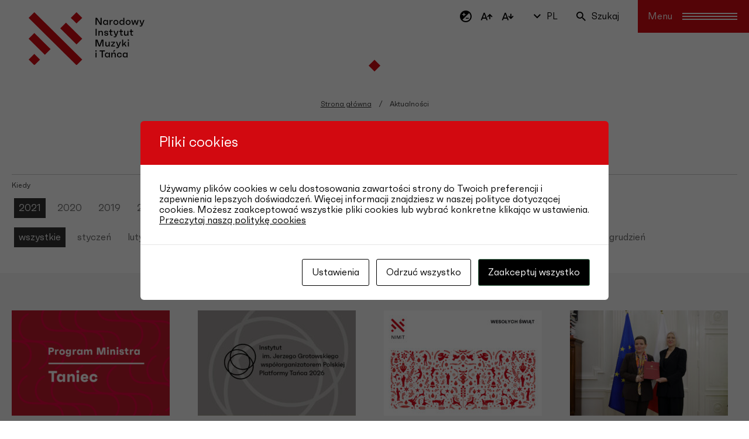

--- FILE ---
content_type: text/html; charset=UTF-8
request_url: https://nimit.pl/aktualnosci/kategorie/projekty-departament-tanca/
body_size: 10311
content:
<!doctype html>
<html lang="pl-PL">
<head>
	<meta charset="UTF-8">
	<meta name="viewport" content="width=device-width, initial-scale=1">
	<link rel="profile" href="https://gmpg.org/xfn/11">

    
    <!-- Open Graph / Facebook -->
    <meta property="og:type" content="website">
    <meta property="og:url" content="https://nimit.pl/bip/wspieranie-aktywnosci-miedzynarodowej/">
    <meta property="og:title" content="Wspieranie aktywności międzynarodowej">
    <meta property="og:description" content="Narodowy Instytut Muzyki i Tańca">
            <meta property="og:image" content="https://nimit.pl/wp-content/themes/nimit-v2/images/social-img.jpg">
    
    <!-- Twitter -->
    <meta property="twitter:card" content="summary_large_image">
    <meta property="twitter:url" content="https://nimit.pl/bip/wspieranie-aktywnosci-miedzynarodowej/">
    <meta property="twitter:title" content="Wspieranie aktywności międzynarodowej">
    <meta property="twitter:description" content="Narodowy Instytut Muzyki i Tańca">
            <meta property="og:image" content="https://nimit.pl/wp-content/themes/nimit-v2/images/social-img.jpg">
    
    <meta name="facebook-domain-verification" content="2jzo57x7b5t55y66zalj4xc7vfaxsn" />

    <link rel="apple-touch-icon" sizes="57x57" href="https://nimit.pl/wp-content/themes/nimit-v2/favicons/apple-icon-57x57.png">
    <link rel="apple-touch-icon" sizes="60x60" href="https://nimit.pl/wp-content/themes/nimit-v2/favicons/apple-icon-60x60.png">
    <link rel="apple-touch-icon" sizes="72x72" href="https://nimit.pl/wp-content/themes/nimit-v2/favicons/apple-icon-72x72.png">
    <link rel="apple-touch-icon" sizes="76x76" href="https://nimit.pl/wp-content/themes/nimit-v2/favicons/apple-icon-76x76.png">
    <link rel="apple-touch-icon" sizes="114x114" href="https://nimit.pl/wp-content/themes/nimit-v2/favicons/apple-icon-114x114.png">
    <link rel="apple-touch-icon" sizes="120x120" href="https://nimit.pl/wp-content/themes/nimit-v2/favicons/apple-icon-120x120.png">
    <link rel="apple-touch-icon" sizes="144x144" href="https://nimit.pl/wp-content/themes/nimit-v2/favicons/apple-icon-144x144.png">
    <link rel="apple-touch-icon" sizes="152x152" href="https://nimit.pl/wp-content/themes/nimit-v2/favicons/apple-icon-152x152.png">
    <link rel="apple-touch-icon" sizes="180x180" href="https://nimit.pl/wp-content/themes/nimit-v2/favicons/apple-icon-180x180.png">
    <link rel="icon" type="image/png" sizes="192x192"  href="https://nimit.pl/wp-content/themes/nimit-v2/favicons/android-icon-192x192.png">
    <link rel="icon" type="image/png" sizes="32x32" href="https://nimit.pl/wp-content/themes/nimit-v2/favicons/favicon-32x32.png">
    <link rel="icon" type="image/png" sizes="96x96" href="https://nimit.pl/wp-content/themes/nimit-v2/favicons/favicon-96x96.png">
    <link rel="icon" type="image/x-icon" sizes="16x16" href="https://nimit.pl/wp-content/themes/nimit-v2/favicons/favicon.ico">
    <link rel="manifest" href="https://nimit.pl/wp-content/themes/nimit-v2/favicons/manifest.json">
    <meta name="msapplication-TileColor" content="#ffffff">
    <meta name="msapplication-TileImage" content="https://nimit.pl/wp-content/themes/nimit-v2/favicons/ms-icon-144x144.png">
    <meta name="theme-color" content="#ffffff">

	<meta name='robots' content='index, follow, max-image-preview:large, max-snippet:-1, max-video-preview:-1' />

	<!-- This site is optimized with the Yoast SEO plugin v26.7 - https://yoast.com/wordpress/plugins/seo/ -->
	<title>Archiwa: Projekty - Departament Tańca - NIMiT</title>
	<link rel="canonical" href="https://nimit.pl/aktualnosci/kategorie/projekty-departament-tanca/" />
	<meta property="og:locale" content="pl_PL" />
	<meta property="og:type" content="article" />
	<meta property="og:title" content="Archiwa: Projekty - Departament Tańca - NIMiT" />
	<meta property="og:url" content="https://nimit.pl/aktualnosci/kategorie/projekty-departament-tanca/" />
	<meta property="og:site_name" content="NIMiT" />
	<meta name="twitter:card" content="summary_large_image" />
	<script type="application/ld+json" class="yoast-schema-graph">{"@context":"https://schema.org","@graph":[{"@type":"CollectionPage","@id":"https://nimit.pl/aktualnosci/kategorie/projekty-departament-tanca/","url":"https://nimit.pl/aktualnosci/kategorie/projekty-departament-tanca/","name":"Archiwa: Projekty - Departament Tańca - NIMiT","isPartOf":{"@id":"https://nimit.pl/#website"},"breadcrumb":{"@id":"https://nimit.pl/aktualnosci/kategorie/projekty-departament-tanca/#breadcrumb"},"inLanguage":"pl-PL"},{"@type":"BreadcrumbList","@id":"https://nimit.pl/aktualnosci/kategorie/projekty-departament-tanca/#breadcrumb","itemListElement":[{"@type":"ListItem","position":1,"name":"Strona główna","item":"https://nimit.pl/"},{"@type":"ListItem","position":2,"name":"Projekty - Departament Tańca"}]},{"@type":"WebSite","@id":"https://nimit.pl/#website","url":"https://nimit.pl/","name":"NIMiT","description":"Narodowy Instytut Muzyki i Tańca","potentialAction":[{"@type":"SearchAction","target":{"@type":"EntryPoint","urlTemplate":"https://nimit.pl/?s={search_term_string}"},"query-input":{"@type":"PropertyValueSpecification","valueRequired":true,"valueName":"search_term_string"}}],"inLanguage":"pl-PL"}]}</script>
	<!-- / Yoast SEO plugin. -->


<link rel="alternate" type="application/rss+xml" title="NIMiT &raquo; Kanał z wpisami" href="https://nimit.pl/feed/" />
<link rel="alternate" type="application/rss+xml" title="Kanał NIMiT &raquo; Projekty - Departament Tańca Lista kategorii" href="https://nimit.pl/aktualnosci/kategorie/projekty-departament-tanca/feed/" />
<style id='wp-img-auto-sizes-contain-inline-css'>
img:is([sizes=auto i],[sizes^="auto," i]){contain-intrinsic-size:3000px 1500px}
/*# sourceURL=wp-img-auto-sizes-contain-inline-css */
</style>
<style id='wp-emoji-styles-inline-css'>

	img.wp-smiley, img.emoji {
		display: inline !important;
		border: none !important;
		box-shadow: none !important;
		height: 1em !important;
		width: 1em !important;
		margin: 0 0.07em !important;
		vertical-align: -0.1em !important;
		background: none !important;
		padding: 0 !important;
	}
/*# sourceURL=wp-emoji-styles-inline-css */
</style>
<link rel='stylesheet' id='contact-form-7-css' href='https://nimit.pl/wp-content/plugins/contact-form-7/includes/css/styles.css?ver=6.1.4' media='all' />
<link rel='stylesheet' id='cookies-and-content-security-policy-css' href='https://nimit.pl/wp-content/plugins/cookies-and-content-security-policy/css/cookies-and-content-security-policy.min.css?ver=2.34' media='all' />
<link rel='stylesheet' id='nimit-style-css' href='https://nimit.pl/wp-content/themes/nimit-v2/styles/main.css?ver=2.0.0' media='all' />
<link rel='stylesheet' id='nimit-app-style-css' href='https://nimit.pl/wp-content/themes/nimit-v2/styles/app.css?ver=2.0.0' media='all' />
<script src="https://nimit.pl/wp-includes/js/dist/hooks.min.js?ver=dd5603f07f9220ed27f1" id="wp-hooks-js"></script>
<script src="https://nimit.pl/wp-includes/js/dist/i18n.min.js?ver=c26c3dc7bed366793375" id="wp-i18n-js"></script>
<script id="wp-i18n-js-after">
wp.i18n.setLocaleData( { 'text direction\u0004ltr': [ 'ltr' ] } );
//# sourceURL=wp-i18n-js-after
</script>
<script src="https://nimit.pl/wp-includes/js/jquery/jquery.min.js?ver=3.7.1" id="jquery-core-js"></script>
<script src="https://nimit.pl/wp-includes/js/jquery/jquery-migrate.min.js?ver=3.4.1" id="jquery-migrate-js"></script>
<script src="https://nimit.pl/wp-includes/js/jquery/ui/core.min.js?ver=1.13.3" id="jquery-ui-core-js"></script>
<script src="https://nimit.pl/wp-includes/js/jquery/ui/mouse.min.js?ver=1.13.3" id="jquery-ui-mouse-js"></script>
<script src="https://nimit.pl/wp-includes/js/jquery/ui/sortable.min.js?ver=1.13.3" id="jquery-ui-sortable-js"></script>
<script src="https://nimit.pl/wp-includes/js/jquery/ui/resizable.min.js?ver=1.13.3" id="jquery-ui-resizable-js"></script>
<script src="https://nimit.pl/wp-content/plugins/advanced-custom-fields-pro/assets/build/js/acf.min.js?ver=6.7.0.2" id="acf-js"></script>
<script src="https://nimit.pl/wp-includes/js/dist/dom-ready.min.js?ver=f77871ff7694fffea381" id="wp-dom-ready-js"></script>
<script id="wp-a11y-js-translations">
( function( domain, translations ) {
	var localeData = translations.locale_data[ domain ] || translations.locale_data.messages;
	localeData[""].domain = domain;
	wp.i18n.setLocaleData( localeData, domain );
} )( "default", {"translation-revision-date":"2025-12-01 09:45:52+0000","generator":"GlotPress\/4.0.3","domain":"messages","locale_data":{"messages":{"":{"domain":"messages","plural-forms":"nplurals=3; plural=(n == 1) ? 0 : ((n % 10 >= 2 && n % 10 <= 4 && (n % 100 < 12 || n % 100 > 14)) ? 1 : 2);","lang":"pl"},"Notifications":["Powiadomienia"]}},"comment":{"reference":"wp-includes\/js\/dist\/a11y.js"}} );
//# sourceURL=wp-a11y-js-translations
</script>
<script src="https://nimit.pl/wp-includes/js/dist/a11y.min.js?ver=cb460b4676c94bd228ed" id="wp-a11y-js"></script>
<script src="https://nimit.pl/wp-content/plugins/advanced-custom-fields-pro/assets/build/js/acf-input.min.js?ver=6.7.0.2" id="acf-input-js"></script>
<script src="https://nimit.pl/wp-content/plugins/ACF-Conditional-Taxonomy-Rules/includes/input_conditional_taxonomy.js?ver=3.0.0" id="acf-input-conditional-taxonomy-js"></script>
<script src="https://nimit.pl/wp-content/themes/nimit-v2/js/modernizr.js?ver=2.0.0" id="nimit-modernizr-js"></script>
<link rel="https://api.w.org/" href="https://nimit.pl/wp-json/" /><link rel="EditURI" type="application/rsd+xml" title="RSD" href="https://nimit.pl/xmlrpc.php?rsd" />
<meta name="generator" content="WordPress 6.9" />
<style type="text/css" id="cookies-and-content-security-policy-css-custom">.modal-cacsp-position .modal-cacsp-box .modal-cacsp-box-header {background-color: #d20910;}.modal-cacsp-position .modal-cacsp-box.modal-cacsp-box-settings .modal-cacsp-box-settings-list ul li a.modal-cacsp-toggle-switch.modal-cacsp-toggle-switch-active span.modal-cacsp-toggle {background-color: rgba(210,9,16, .2);}.modal-cacsp-position .modal-cacsp-box.modal-cacsp-box-settings .modal-cacsp-box-settings-list ul li a.modal-cacsp-toggle-switch.modal-cacsp-toggle-switch-active span.modal-cacsp-toggle-switch-handle {background-color: #d20910;}.modal-cacsp-position .modal-cacsp-box.modal-cacsp-box-settings .modal-cacsp-box-settings-list ul li a.modal-cacsp-toggle-switch.modal-cacsp-toggle-switch-active span {color: #d20910;}.modal-cacsp-position .modal-cacsp-box .modal-cacsp-btns .modal-cacsp-btn.modal-cacsp-btn-settings {border-color: #000000;}.modal-cacsp-position .modal-cacsp-box .modal-cacsp-btns .modal-cacsp-btn.modal-cacsp-btn-settings,.modal-cacsp-position .modal-cacsp-box .modal-cacsp-btns .modal-cacsp-btn.modal-cacsp-btn-settings * {color: #000000;}.modal-cacsp-position .modal-cacsp-box .modal-cacsp-btns .modal-cacsp-btn.modal-cacsp-btn-refuse,.modal-cacsp-position .modal-cacsp-box .modal-cacsp-btns .modal-cacsp-btn.modal-cacsp-btn-refuse-all {background-color: #ffffff;}.modal-cacsp-position .modal-cacsp-box .modal-cacsp-btns .modal-cacsp-btn.modal-cacsp-btn-refuse,.modal-cacsp-position .modal-cacsp-box .modal-cacsp-btns .modal-cacsp-btn.modal-cacsp-btn-refuse-all {border-color: #000000;}.modal-cacsp-position .modal-cacsp-box .modal-cacsp-btns .modal-cacsp-btn.modal-cacsp-btn-refuse,.modal-cacsp-position .modal-cacsp-box .modal-cacsp-btns .modal-cacsp-btn.modal-cacsp-btn-refuse-all,.modal-cacsp-position .modal-cacsp-box .modal-cacsp-btns .modal-cacsp-btn.modal-cacsp-btn-refuse *,.modal-cacsp-position .modal-cacsp-box .modal-cacsp-btns .modal-cacsp-btn.modal-cacsp-btn-refuse-all * {color: #000000;}.modal-cacsp-position .modal-cacsp-box .modal-cacsp-btns .modal-cacsp-btn.modal-cacsp-btn-save {background-color: #000000;}.modal-cacsp-position .modal-cacsp-box .modal-cacsp-btns .modal-cacsp-btn.modal-cacsp-btn-save,.modal-cacsp-position .modal-cacsp-box .modal-cacsp-btns .modal-cacsp-btn.modal-cacsp-btn-save * {color: #ffffff;}.modal-cacsp-position .modal-cacsp-box .modal-cacsp-btns .modal-cacsp-btn.modal-cacsp-btn-accept,.modal-cacsp-position .modal-cacsp-box .modal-cacsp-btns .modal-cacsp-btn.modal-cacsp-btn-accept-all {background-color: #000000;}</style>    <link rel="preconnect" href="https://fonts.gstatic.com">
    <link href="https://fonts.googleapis.com/css2?family=Poppins:ital,wght@0,400;0,500;1,400&display=swap" rel="stylesheet">
</head>

<body class="archive tax-bip-category term-projekty-departament-tanca term-18 wp-theme-nimit-v2">


<nav class="l-navigation">
    <div class="l-navigation__row">
        <figure class="l-navigation__logo">
            <a href="https://nimit.pl/">
                                    <img src="https://nimit.pl/wp-content/themes/nimit-v2/images/nimit-logo.svg" alt="NIMIT">
                            </a>
        </figure>
    </div>
    <div class="l-navigation__row">
        <div class="l-navigation__btns">
            <div class="c-wcag">
                <button class="borderless wcag-contrast"><i class="icon icon-contrast"></i></button>
                <button class="borderless wcag-text-up"><i class="icon icon-text-size-up"></i></button>
                <button class="borderless wcag-text-down"><i class="icon icon-text-size-down"></i></button>
            </div>
                                <div class="c-lang">
                        <button><i class="icon icon-chevron-down"></i> pl</button>
                        <div class="c-lang__dropdown">
                                                                                                                                                            <a href="https://nimit.pl/en/" aria-label="Language: en">en</a>
                                                                                    </div>
                    </div>
                            <div class="c-search">
                <button class="borderless"><i class="icon icon-search"></i> Szukaj</button>
            </div>
            <button class="c-hamburger" data-label="Menu">
                <span class="bar"></span>
            </button>
        </div>
    </div>
</nav>

<div class="l-navigation__menu">
    <div class="l-navigation__menu__links">
                    <ul id="menu-instytut" class="menu"><li tabindex="-1" id="nav-menu-item-11071" class="main-menu-item  menu-item-even menu-item-depth-0 menu-item menu-item-type-custom menu-item-object-custom menu-item-has-children"><a href="/" class="menu-link main-menu-link">Instytut</a>
<ul class="sub-menu menu-odd  menu-depth-1">
	<li tabindex="-1" id="nav-menu-item-11072" class="sub-menu-item  menu-item-odd menu-item-depth-1 menu-item menu-item-type-custom menu-item-object-custom"><a href="/statut/" class="menu-link sub-menu-link">Statut</a></li>
	<li tabindex="-1" id="nav-menu-item-11073" class="sub-menu-item  menu-item-odd menu-item-depth-1 menu-item menu-item-type-custom menu-item-object-custom"><a href="/o-nas/" class="menu-link sub-menu-link">O nas</a></li>
	<li tabindex="-1" id="nav-menu-item-11074" class="sub-menu-item  menu-item-odd menu-item-depth-1 menu-item menu-item-type-custom menu-item-object-custom"><a href="/rada-programowa/" class="menu-link sub-menu-link">Rada Programowa</a></li>
	<li tabindex="-1" id="nav-menu-item-11075" class="sub-menu-item  menu-item-odd menu-item-depth-1 menu-item menu-item-type-custom menu-item-object-custom"><a href="/dyrekcja/" class="menu-link sub-menu-link">Dyrekcja</a></li>
	<li tabindex="-1" id="nav-menu-item-11076" class="sub-menu-item  menu-item-odd menu-item-depth-1 menu-item menu-item-type-custom menu-item-object-custom"><a href="/zespol/" class="menu-link sub-menu-link">Zespół</a></li>
	<li tabindex="-1" id="nav-menu-item-11077" class="sub-menu-item  menu-item-odd menu-item-depth-1 menu-item menu-item-type-custom menu-item-object-custom"><a href="/praca-w-instytucie/" class="menu-link sub-menu-link">Praca w Instytucie</a></li>
	<li tabindex="-1" id="nav-menu-item-11078" class="sub-menu-item  menu-item-odd menu-item-depth-1 menu-item menu-item-type-custom menu-item-object-custom"><a href="/logotyp/" class="menu-link sub-menu-link">Logotyp NIMiT</a></li>
	<li tabindex="-1" id="nav-menu-item-11079" class="sub-menu-item  menu-item-odd menu-item-depth-1 menu-item menu-item-type-custom menu-item-object-custom"><a href="/kontakt/" class="menu-link sub-menu-link">Kontakt</a></li>
</ul>
</li>
</ul>            <ul id="menu-dzialalnosc" class="menu"><li tabindex="-1" id="nav-menu-item-11080" class="main-menu-item  menu-item-even menu-item-depth-0 menu-item menu-item-type-custom menu-item-object-custom menu-item-has-children"><a href="/dzialalnosc/" class="menu-link main-menu-link">Działalność NIMiT</a>
<ul class="sub-menu menu-odd  menu-depth-1">
	<li tabindex="-1" id="nav-menu-item-11081" class="sub-menu-item  menu-item-odd menu-item-depth-1 menu-item menu-item-type-custom menu-item-object-custom"><a href="/aktualnosci/" class="menu-link sub-menu-link">Aktualności</a></li>
	<li tabindex="-1" id="nav-menu-item-11082" class="sub-menu-item  menu-item-odd menu-item-depth-1 menu-item menu-item-type-custom menu-item-object-custom"><a href="/dzialalnosc/#muzyka" class="menu-link sub-menu-link">Programy muzyczne</a></li>
	<li tabindex="-1" id="nav-menu-item-11083" class="sub-menu-item  menu-item-odd menu-item-depth-1 menu-item menu-item-type-custom menu-item-object-custom"><a href="/dzialalnosc/#taniec" class="menu-link sub-menu-link">Programy taneczne</a></li>
	<li tabindex="-1" id="nav-menu-item-11084" class="sub-menu-item  menu-item-odd menu-item-depth-1 menu-item menu-item-type-custom menu-item-object-custom"><a href="/dzialalnosc/#programy-ministra" class="menu-link sub-menu-link">Programy Ministra</a></li>
	<li tabindex="-1" id="nav-menu-item-11085" class="sub-menu-item  menu-item-odd menu-item-depth-1 menu-item menu-item-type-post_type menu-item-object-page"><a href="https://nimit.pl/pracownia-muzyki-i-tanca-tradycyjnego/" class="menu-link sub-menu-link">Pracownia Muzyki i Tańca Tradycyjnego</a></li>
	<li tabindex="-1" id="nav-menu-item-22395" class="sub-menu-item  menu-item-odd menu-item-depth-1 menu-item menu-item-type-post_type menu-item-object-page"><a href="https://nimit.pl/program-pomocy-psychologicznej/" class="menu-link sub-menu-link">Program Pomocy Psychologicznej online</a></li>
	<li tabindex="-1" id="nav-menu-item-11087" class="sub-menu-item  menu-item-odd menu-item-depth-1 menu-item menu-item-type-custom menu-item-object-custom"><a href="/biblioteka/" class="menu-link sub-menu-link">Biblioteka</a></li>
	<li tabindex="-1" id="nav-menu-item-18378" class="sub-menu-item  menu-item-odd menu-item-depth-1 menu-item menu-item-type-post_type menu-item-object-page"><a href="https://nimit.pl/materialy/" class="menu-link sub-menu-link">Materiały</a></li>
	<li tabindex="-1" id="nav-menu-item-14808" class="sub-menu-item  menu-item-odd menu-item-depth-1 menu-item menu-item-type-post_type menu-item-object-page"><a href="https://nimit.pl/nimit-na-platformach-streamingowych/" class="menu-link sub-menu-link">NIMiT na platformach streamingowych</a></li>
	<li tabindex="-1" id="nav-menu-item-26740" class="sub-menu-item  menu-item-odd menu-item-depth-1 menu-item menu-item-type-custom menu-item-object-custom"><a href="https://nimit.pl/krajowy-plan-odbudowy-kpo" class="menu-link sub-menu-link">Krajowy Plan Odbudowy (KPO)</a></li>
</ul>
</li>
</ul>            <ul id="menu-inne" class="menu"><li tabindex="-1" id="nav-menu-item-11088" class="main-menu-item  menu-item-even menu-item-depth-0 menu-item menu-item-type-custom menu-item-object-custom menu-item-has-children"><a href="#" class="menu-link main-menu-link">Inne</a>
<ul class="sub-menu menu-odd  menu-depth-1">
	<li tabindex="-1" id="nav-menu-item-11089" class="sub-menu-item  menu-item-odd menu-item-depth-1 menu-item menu-item-type-custom menu-item-object-custom"><a href="/deklaracja-dostepnosci/" class="menu-link sub-menu-link">Deklaracja dostępności</a></li>
	<li tabindex="-1" id="nav-menu-item-22479" class="sub-menu-item  menu-item-odd menu-item-depth-1 menu-item menu-item-type-post_type menu-item-object-page"><a href="https://nimit.pl/odo/" class="menu-link sub-menu-link">Ochrona danych osobowych</a></li>
	<li tabindex="-1" id="nav-menu-item-11404" class="sub-menu-item  menu-item-odd menu-item-depth-1 menu-item menu-item-type-post_type menu-item-object-page"><a href="https://nimit.pl/newsletter/" class="menu-link sub-menu-link">Newsletter</a></li>
	<li tabindex="-1" id="nav-menu-item-11091" class="sub-menu-item  menu-item-odd menu-item-depth-1 menu-item menu-item-type-custom menu-item-object-custom"><a href="https://nimit.ssdip.bip.gov.pl/" class="menu-link sub-menu-link">BIP</a></li>
	<li tabindex="-1" id="nav-menu-item-21100" class="sub-menu-item  menu-item-odd menu-item-depth-1 menu-item menu-item-type-post_type menu-item-object-page"><a href="https://nimit.pl/patronaty/" class="menu-link sub-menu-link">Patronaty</a></li>
	<li tabindex="-1" id="nav-menu-item-24717" class="sub-menu-item  menu-item-odd menu-item-depth-1 menu-item menu-item-type-post_type menu-item-object-page"><a href="https://nimit.pl/ekspertyzy-i-opracowania/" class="menu-link sub-menu-link">Ekspertyzy i opracowania</a></li>
	<li tabindex="-1" id="nav-menu-item-25167" class="sub-menu-item  menu-item-odd menu-item-depth-1 menu-item menu-item-type-post_type menu-item-object-page"><a href="https://nimit.pl/finansowanie/" class="menu-link sub-menu-link">Finansowanie</a></li>
	<li tabindex="-1" id="nav-menu-item-26289" class="sub-menu-item  menu-item-odd menu-item-depth-1 menu-item menu-item-type-post_type menu-item-object-page"><a href="https://nimit.pl/zamowienia-publiczne/" class="menu-link sub-menu-link">Zamówienia publiczne</a></li>
	<li tabindex="-1" id="nav-menu-item-28387" class="sub-menu-item  menu-item-odd menu-item-depth-1 menu-item menu-item-type-custom menu-item-object-custom"><a href="https://nimit.pl/badania-i-raporty/" class="menu-link sub-menu-link">Badania i raporty</a></li>
</ul>
</li>
</ul>            <ul id="menu-kalendarium-wydarzen" class="menu"><li tabindex="-1" id="nav-menu-item-11092" class="main-menu-item  menu-item-even menu-item-depth-0 menu-item menu-item-type-custom menu-item-object-custom"><a href="/wydarzenia/" class="menu-link main-menu-link">Kalendarium wydarzeń</a></li>
</ul>            </div>
    <div class="l-navigation__menu__footer">
        <div class="c-social">
                                                                                                                                <a href="https://www.facebook.com/NIMiTpolska/" target="_blank" rel="noreferrer" aria-label="/NIMITpolska"><i class="icon icon-fb"></i></a>
                                                        <a href="https://www.instagram.com/nimitpolska/" target="_blank" rel="noreferrer" aria-label="/nimitpolska"><i class="icon icon-ig"></i></a>
                                                        <a href="https://www.linkedin.com/company/narodowy-instytut-muzyki-i-tanca/" target="_blank" rel="noreferrer" aria-label="/narodowy_instytut-muzyki-i-tańca"><i class="icon icon-in"></i></a>
                                                        <a href="https://www.youtube.com/user/IMITpolska" target="_blank" rel="noreferrer" aria-label="/NIMITpolska"><i class="icon icon-yt"></i></a>
                                            </div>
                <div class="c-sites">
                                            <figure class="c-site__img">
                                        <a href="https://www.taniecpolska.pl/" target="_blank">
                        <img width="466" height="320" src="https://nimit.pl/wp-content/uploads/2021/09/N_tP-466x320.png" class="attachment-footer-img-md size-footer-img-md" alt="" decoding="async" fetchpriority="high" srcset="https://nimit.pl/wp-content/uploads/2021/09/N_tP.png 466w, https://nimit.pl/wp-content/uploads/2021/09/N_tP-270x185.png 270w, https://nimit.pl/wp-content/uploads/2021/09/N_tP-164x113.png 164w, https://nimit.pl/wp-content/uploads/2021/09/N_tP-360x247.png 360w" sizes="(max-width: 466px) 100vw, 466px" />                    </a>
                </figure>
                                                        <figure class="c-site__img">
                                        <a href="https://polmic.pl/index.php?option=com_content&#038;view=article&#038;id=17&#038;Itemid=35&#038;lang=pl" target="_blank">
                        <img src="https://nimit.pl/wp-content/uploads/2021/12/N_polmic-1-466x320-1-466x320.png" alt="Fotografia: POMIC">
                    </a>
                </figure>
                    </div>
    </div>
</div>

    <header class="l-page__header">
        <div class="l-container">
            <i class="icon icon-diamond"></i>
            <nav class="l-breadcrumb">
                <ul>
                    <li><a href="https://nimit.pl">Strona główna</a></li>
                                                                <li><span>Aktualności</span></li>
                                    </ul>
            </nav>
                                        <h1>Aktualności</h1>
                    </div>
    </header>

    <div class="l-filters js-filter-events" data-post-type="post" data-post-per-page="10">
        <div class="l-container">
            <div class="l-filters__row">
                <h3>Kiedy</h3>
                <div class="l-filters__items">
                    <button class="is-active" data-year="2021">2021</button>
                    <button data-year="2020">2020</button>
                    <button data-year="2019">2019</button>
                    <button data-year="2018">2018</button>
                    <button data-year="2017">2017</button>
                    <button data-year="2016">2016</button>
                    <button data-year="2015">2015</button>
                    <button data-year="2014">2014</button>
                    <button data-year="2013">2013</button>
                    <button data-year="2012">2012</button>
                    <button data-year="2011">2011</button>
                </div>
                <div class="l-filters__items">
                    <button data-month="12" class="is-active">wszystkie</button>
                    <button data-month="1">styczeń</button>
                    <button data-month="2">luty</button>
                    <button data-month="3">marzec</button>
                    <button data-month="4">kwiecień</button>
                    <button data-month="5">maj</button>
                    <button data-month="6">czerwiec</button>
                    <button data-month="7">lipiec</button>
                    <button data-month="8">sierpień</button>
                    <button data-month="9">wrzesień</button>
                    <button data-month="10">październik</button>
                    <button data-month="11">listopad</button>
                    <button data-month="12">grudzień</button>
                </div>
            </div>
        </div>
    </div>

    <main class="l-main">
        <section class="l-section l-section--gray mt-0">
            <div class="l-container">
                <div class="c-news c-news--full">
                    <div class="c-news__wrapper macy macy--4-cols js-ajax-wrapper">
                                                                                                                                                        <article class="c-macy c-article c-article--md hover--right">
                                    <figure class="c-article__img">
                                                                                    <a href="https://nimit.pl/aktualnosci/znamy-wyniki-naboru-do-programu-ministra-taniec-2026/">
                                                <img src="https://nimit.pl/wp-content/uploads/2026/01/NIMIT_Program_Ministra_912x608-728x485-1-270x180.png" alt="Zdjęcie: Znamy wyniki naboru do Programu Ministra Taniec 2026">
                                            </a>
                                                                            </figure>
                                    <div class="c-article__wrapper">
                                        <div class="c-article__content">
                                            <h3><a href="https://nimit.pl/aktualnosci/znamy-wyniki-naboru-do-programu-ministra-taniec-2026/">Znamy wyniki naboru do Programu Ministra Taniec 2026</a></h3>
                                        </div>
                                                                                                                    </div>
                                </article>
                                                                                                                                                            <article class="c-macy c-article c-article--md hover--left">
                                    <figure class="c-article__img">
                                                                                    <a href="https://nimit.pl/aktualnosci/wylonilismy-wspolorganizatora-polskiej-platformy-tanca-2026/">
                                                <img src="https://nimit.pl/wp-content/uploads/2026/01/912x608-Instytut-imG-2026-2-270x180.jpg" alt="Zdjęcie: Wyłoniliśmy współorganizatora Polskiej Platformy Tańca 2026!">
                                            </a>
                                                                            </figure>
                                    <div class="c-article__wrapper">
                                        <div class="c-article__content">
                                            <h3><a href="https://nimit.pl/aktualnosci/wylonilismy-wspolorganizatora-polskiej-platformy-tanca-2026/">Wyłoniliśmy współorganizatora Polskiej Platformy Tańca 2026!</a></h3>
                                        </div>
                                                                                                                    </div>
                                </article>
                                                                                                                                                            <article class="c-macy c-article c-article--md hover--right">
                                    <figure class="c-article__img">
                                                                                    <a href="https://nimit.pl/aktualnosci/wesolych-swiat/">
                                                <img src="https://nimit.pl/wp-content/uploads/2025/12/christmas-912x608-1-270x180.jpg" alt="Zdjęcie: Wesołych Świąt!">
                                            </a>
                                                                            </figure>
                                    <div class="c-article__wrapper">
                                        <div class="c-article__content">
                                            <h3><a href="https://nimit.pl/aktualnosci/wesolych-swiat/">Wesołych Świąt!</a></h3>
                                        </div>
                                                                                                                    </div>
                                </article>
                                                                                                                                                            <article class="c-macy c-article c-article--md hover--left">
                                    <figure class="c-article__img">
                                                                                    <a href="https://nimit.pl/aktualnosci/nowa-dyrektorka-narodowego-instyutu-muzyki-i-tanca/">
                                                <img src="https://nimit.pl/wp-content/uploads/2025/12/ff08bdf4-e462-4077-9ec8-b856c20643f4-270x180.jpg" alt="Zdjęcie: Nowa dyrektorka Narodowego Instytutu Muzyki i Tańca">
                                            </a>
                                                                            </figure>
                                    <div class="c-article__wrapper">
                                        <div class="c-article__content">
                                            <h3><a href="https://nimit.pl/aktualnosci/nowa-dyrektorka-narodowego-instyutu-muzyki-i-tanca/">Nowa dyrektorka Narodowego Instytutu Muzyki i Tańca</a></h3>
                                        </div>
                                                                                                                    </div>
                                </article>
                                                                                                                                                            <article class="c-macy c-article c-article--md hover--right">
                                    <figure class="c-article__img">
                                                                                    <a href="https://nimit.pl/aktualnosci/ogloszenie-zmieniajace-do-regulaminu-programu-zamowienia-choreograficzne-edycja-2025-2/">
                                                <img src="https://nimit.pl/wp-content/uploads/2022/03/NIMIT_zamowCHOREO-270x180.png" alt="Zdjęcie: Ogłoszenie zmieniające do Regulaminu Programu Zamówienia Choreograficzne edycja 2025">
                                            </a>
                                                                            </figure>
                                    <div class="c-article__wrapper">
                                        <div class="c-article__content">
                                            <h3><a href="https://nimit.pl/aktualnosci/ogloszenie-zmieniajace-do-regulaminu-programu-zamowienia-choreograficzne-edycja-2025-2/">Ogłoszenie zmieniające do Regulaminu Programu Zamówienia Choreograficzne edycja 2025</a></h3>
                                        </div>
                                                                                                                    </div>
                                </article>
                                                                                                                                                            <article class="c-macy c-article c-article--md hover--left">
                                    <figure class="c-article__img">
                                                                                    <a href="https://nimit.pl/aktualnosci/podsumowanie-iv-kongresu-tanca/">
                                                <img src="https://nimit.pl/wp-content/uploads/2025/12/Podsumowanie-img-270x180.jpg" alt="Zdjęcie: Podsumowanie IV Kongresu Tańca">
                                            </a>
                                                                            </figure>
                                    <div class="c-article__wrapper">
                                        <div class="c-article__content">
                                            <h3><a href="https://nimit.pl/aktualnosci/podsumowanie-iv-kongresu-tanca/">Podsumowanie IV Kongresu Tańca</a></h3>
                                        </div>
                                                                                                                    </div>
                                </article>
                                                                                                                                                            <article class="c-macy c-article c-article--md hover--right">
                                    <figure class="c-article__img">
                                                                                    <a href="https://nimit.pl/aktualnosci/wyniki-naboru-na-operatorow-w-programie-przestrzenie-sztuki-taniec-edycja-2026-2028/">
                                                <img src="https://nimit.pl/wp-content/uploads/2021/06/Bez-nazwyPST-270x166.png" alt="Zdjęcie: Wyniki naboru na Operatorów w Programie Przestrzenie Sztuki – Taniec, edycja 2026-2028">
                                            </a>
                                                                            </figure>
                                    <div class="c-article__wrapper">
                                        <div class="c-article__content">
                                            <h3><a href="https://nimit.pl/aktualnosci/wyniki-naboru-na-operatorow-w-programie-przestrzenie-sztuki-taniec-edycja-2026-2028/">Wyniki naboru na Operatorów w Programie Przestrzenie Sztuki – Taniec, edycja 2026-2028</a></h3>
                                        </div>
                                                                                                                    </div>
                                </article>
                                                                                                                                                            <article class="c-macy c-article c-article--md hover--left">
                                    <figure class="c-article__img">
                                                                                    <a href="https://nimit.pl/aktualnosci/zapraszamy-na-webinar-zbuduj-swoja-druga-kariere/">
                                                <img src="https://nimit.pl/wp-content/uploads/2025/12/NIMiT_2205_27_PPZT__start_912x608_1-270x180.png" alt="Zdjęcie: Zapraszamy na webinar „Zbuduj swoją drugą karierę”">
                                            </a>
                                                                            </figure>
                                    <div class="c-article__wrapper">
                                        <div class="c-article__content">
                                            <h3><a href="https://nimit.pl/aktualnosci/zapraszamy-na-webinar-zbuduj-swoja-druga-kariere/">Zapraszamy na webinar „Zbuduj swoją drugą karierę”</a></h3>
                                        </div>
                                                                                                                    </div>
                                </article>
                                                                                                                                                            <article class="c-macy c-article c-article--md hover--right">
                                    <figure class="c-article__img">
                                                                                    <a href="https://nimit.pl/aktualnosci/biale-plamy-muzyka-i-taniec-startuje-nabor-wnioskow-do-edycji-2026-2027/">
                                                <img src="https://nimit.pl/wp-content/uploads/2025/12/NIMIT_WWW_GRAFIKA_biale-plamy-270x180.png" alt="Zdjęcie: Białe plamy – muzyka i taniec. Startuje nabór wniosków do edycji 2026/2027">
                                            </a>
                                                                            </figure>
                                    <div class="c-article__wrapper">
                                        <div class="c-article__content">
                                            <h3><a href="https://nimit.pl/aktualnosci/biale-plamy-muzyka-i-taniec-startuje-nabor-wnioskow-do-edycji-2026-2027/">Białe plamy – muzyka i taniec. Startuje nabór wniosków do edycji 2026/2027</a></h3>
                                        </div>
                                                                                                                    </div>
                                </article>
                                                                                                                                                            <article class="c-macy c-article c-article--md hover--left">
                                    <figure class="c-article__img">
                                                                                    <a href="https://nimit.pl/aktualnosci/konkurs-kompozytorski-im-feliksa-konopaska-prawykonania-nagrodzonych-utworow/">
                                                <img src="https://nimit.pl/wp-content/uploads/2025/11/propozycja2-912x608-1-270x180.jpg" alt="Zdjęcie: Konkurs kompozytorski im. Feliksa Konopaska – prawykonania nagrodzonych utworów">
                                            </a>
                                                                            </figure>
                                    <div class="c-article__wrapper">
                                        <div class="c-article__content">
                                            <h3><a href="https://nimit.pl/aktualnosci/konkurs-kompozytorski-im-feliksa-konopaska-prawykonania-nagrodzonych-utworow/">Konkurs kompozytorski im. Feliksa Konopaska – prawykonania nagrodzonych utworów</a></h3>
                                        </div>
                                                                                                                    </div>
                                </article>
                                                                                                                                                            <article class="c-macy c-article c-article--md hover--right">
                                    <figure class="c-article__img">
                                                                                    <a href="https://nimit.pl/aktualnosci/nowe-szkolenia-w-ramach-programu-reorientacji-zawodowej-muzykow/">
                                                <img src="https://nimit.pl/wp-content/uploads/2023/12/reorientacja-muzykow-puste-270x180.png" alt="Zdjęcie: Nowe szkolenia w ramach Programu reorientacji zawodowej muzyków">
                                            </a>
                                                                            </figure>
                                    <div class="c-article__wrapper">
                                        <div class="c-article__content">
                                            <h3><a href="https://nimit.pl/aktualnosci/nowe-szkolenia-w-ramach-programu-reorientacji-zawodowej-muzykow/">Nowe szkolenia w ramach Programu reorientacji zawodowej muzyków</a></h3>
                                        </div>
                                                                                                                    </div>
                                </article>
                                                                                                                                                            <article class="c-macy c-article c-article--md hover--left">
                                    <figure class="c-article__img">
                                                                                    <a href="https://nimit.pl/aktualnosci/apel-narodowego-instytutu-muzyki-i-tanca-o-przywrocenie-tancerzom-prawa-do-wczesniejszej-emerytury/">
                                                <img src="https://nimit.pl/wp-content/uploads/2025/10/IMIT-biel-728x485-1-270x180.png" alt="Zdjęcie: Apel Narodowego Instytutu Muzyki i Tańca o przywrócenie tancerzom prawa do wcześniejszej emerytury">
                                            </a>
                                                                            </figure>
                                    <div class="c-article__wrapper">
                                        <div class="c-article__content">
                                            <h3><a href="https://nimit.pl/aktualnosci/apel-narodowego-instytutu-muzyki-i-tanca-o-przywrocenie-tancerzom-prawa-do-wczesniejszej-emerytury/">Apel Narodowego Instytutu Muzyki i Tańca o przywrócenie tancerzom prawa do wcześniejszej emerytury</a></h3>
                                        </div>
                                                                                                                    </div>
                                </article>
                                                                                </div>
                    <div class="l-button__wrapper">
                        <button class="l-button js-load-more" data-load-type="post">wczytaj więcej</button>
                    </div>
                </div>
            </div>
        </section>
    </main>


<footer class="l-footer">
    <div class="l-heading__wrapper">
        <div class="l-heading l-heading--lowercase">
            <h2>PORTALE NIMiT</h2>
        </div>
    </div>
    <div class="l-container">
                                <div class="c-site">
                <figure class="c-site__img">
                                        <a href="https://www.taniecpolska.pl/" target="_blank">
                        <img width="466" height="320" src="https://nimit.pl/wp-content/uploads/2021/09/N_tP-466x320.png" class="attachment-footer-img-md size-footer-img-md" alt="" decoding="async" loading="lazy" srcset="https://nimit.pl/wp-content/uploads/2021/09/N_tP.png 466w, https://nimit.pl/wp-content/uploads/2021/09/N_tP-270x185.png 270w, https://nimit.pl/wp-content/uploads/2021/09/N_tP-164x113.png 164w, https://nimit.pl/wp-content/uploads/2021/09/N_tP-360x247.png 360w" sizes="auto, (max-width: 466px) 100vw, 466px" />                    </a>
                    <div class="c-site__img__bg"></div>
                </figure>
                <p class="c-site__lead">Portal internetowy prowadzony przez Narodowy Instytut Muzyki i Tańca. Znajdziecie tu bieżące i archiwalne wiadomości o polskim tańcu zawodowym i artystycznym. Istnieje od 2011 roku.</p>
            </div>
                                        <div class="c-site">
                <figure class="c-site__img">
                                        <a href="https://polmic.pl/index.php?option=com_content&#038;view=article&#038;id=17&#038;Itemid=35&#038;lang=pl" target="_blank">
                        <img src="https://nimit.pl/wp-content/uploads/2021/12/N_polmic-1-466x320-1-466x320.png" alt="Fotografia: POMIC">
                    </a>
                    <div class="c-site__img__bg"></div>
                </figure>
                <p class="c-site__lead">Polskie Centrum Informacji Muzycznej POLMIC jest pierwszym i jak dotąd jedynym w sieci serwisem internetowym, poświęconym polskiej muzyce poważnej. Istnieje od 2001 roku.</p>
            </div>
            </div>
</footer>

<footer class="l-footer__main">
    <div class="l-container">
        <div class="l-footer__main__row">
                            <div class="l-footer__main__col">
                    <p>Narodowy Instytut Muzyki i Tańca wspiera profesjonalnych muzyków, tancerzy 
i instytucje artystyczne w realizacji ich misji.</p>
                </div>
                                                    <div class="l-footer__main__col">
                    <ul>
                        <li>Narodowy Instytut Muzyki i Tańca<br />
ul. Tamka 3<br />
00-349 Warszawa</li>
                        <li><a href="http://nimit.pl" target="_blank">www.nimit.pl</a></li>
                    </ul>
                </div>
                    </div>
        <div class="l-footer__main__row">
            <div class="l-footer__main__col">
                <p>Copyright © 2026 Narodowy Instytut Muzyki i Tańca</p>
            </div>
            <div class="l-footer__main__col">
                <ul>
                    <li>
                                                                                                                                                                                                                                                        <a href="https://www.facebook.com/NIMiTpolska/" target="_blank" rel="noreferrer" aria-label="/NIMITpolska"><i class="icon icon-fb"></i></a>
                                                                                                        <a href="https://www.instagram.com/nimitpolska/" target="_blank" rel="noreferrer" aria-label="/nimitpolska"><i class="icon icon-ig"></i></a>
                                                                                                        <a href="https://www.linkedin.com/company/narodowy-instytut-muzyki-i-tanca/" target="_blank" rel="noreferrer" aria-label="/narodowy_instytut-muzyki-i-tańca"><i class="icon icon-in"></i></a>
                                                                                                        <a href="https://www.youtube.com/user/IMITpolska" target="_blank" rel="noreferrer" aria-label="/NIMITpolska"><i class="icon icon-yt"></i></a>
                                                                                            </li>
                                            <li><a href="/kontakt/">kontakt</a></li>
                        <li><a href="/odo/">polityka prywatności</a></li>
                                                                <li class="logo">
                            <a href="https://www.gov.pl/web/kultura" target="_blank" rel="noreferrer">
                                <img src="https://nimit.pl/wp-content/themes/nimit-v2/images/mkdnis-logo.svg" alt="Ministerstwo Kultury i Dziedzictwa Narodowego" style="width:205px;">
                            </a>
                        </li>
                                    </ul>
            </div>
        </div>
    </div>
</footer>

<div class="l-searchbox">
    <div class="l-searchbox__action">
        <button class="l-searchbox__close">
            Zamknij            <span class="bar"></span>
        </button>
    </div>
    <div class="l-container">
        
<form class="l-discover__form" role="search" method="get" action="https://nimit.pl/">
    <input type="search" id="search" class="l-input search-field" name="s" placeholder="Wpisz szukaną frazę" value="" autofocus>
    <button type="submit" class="l-button l-button--round l-button--white">Szukaj</button>
</form>
    </div>
</div>

<!-- Root element of PhotoSwipe. Must have class pswp. -->
<div class="pswp" tabindex="-1" role="dialog" aria-hidden="true">
    <div class="pswp__bg"></div>
    <div class="pswp__scroll-wrap">
        <div class="pswp__container">
            <div class="pswp__item"></div>
            <div class="pswp__item"></div>
            <div class="pswp__item"></div>
        </div>
        <div class="pswp__ui pswp__ui--hidden">
            <div class="pswp__top-bar">
                <div class="pswp__counter"></div>
                <button class="pswp__button pswp__button--close" title="Wyjście (Esc)"></button>
                <button class="pswp__button pswp__button--fs" title="Przełącz pełny ekran"></button>
                <button class="pswp__button pswp__button--zoom" title="Przybliż/Oddal"></button>
                <div class="pswp__preloader">
                    <div class="pswp__preloader__icn">
                        <div class="pswp__preloader__cut">
                            <div class="pswp__preloader__donut"></div>
                        </div>
                    </div>
                </div>
            </div>
            <div class="pswp__share-modal pswp__share-modal--hidden pswp__single-tap">
                <div class="pswp__share-tooltip"></div>
            </div>
            <button class="pswp__button pswp__button--arrow--left" title="Poprzednie zdjęcie (strzałka w lewo)">
            </button>
            <button class="pswp__button pswp__button--arrow--right" title="Następne zdjęcie (strzałka w prawo)">
            </button>
            <div class="pswp__caption">
                <div class="pswp__caption__center"></div>
            </div>
        </div>
    </div>
</div>
<script>
    const site_url = 'https://nimit.pl';
</script>

    <script>
        (function(i,s,o,g,r,a,m){i['GoogleAnalyticsObject']=r;i[r]=i[r]||function(){
            (i[r].q=i[r].q||[]).push(arguments)},i[r].l=1*new Date();a=s.createElement(o),
            m=s.getElementsByTagName(o)[0];a.async=1;a.src=g;m.parentNode.insertBefore(a,m)
        })(window,document,'script','https://www.google-analytics.com/analytics.js','ga');

        ga('create', 'UA-31180506-1', 'auto');
        ga('set', 'forceSSL', true);
        ga('send', 'pageview');
    </script>

    <!-- Hotjar Tracking Code for https://nimit.pl/ -->
    <script>
        (function(h,o,t,j,a,r){
            h.hj=h.hj||function(){(h.hj.q=h.hj.q||[]).push(arguments)};
            h._hjSettings={hjid:2475586,hjsv:6};
            a=o.getElementsByTagName('head')[0];
            r=o.createElement('script');r.async=1;
            r.src=t+h._hjSettings.hjid+j+h._hjSettings.hjsv;
            a.appendChild(r);
        })(window,document,'https://static.hotjar.com/c/hotjar-','.js?sv=');
    </script>

<script type="speculationrules">
{"prefetch":[{"source":"document","where":{"and":[{"href_matches":"/*"},{"not":{"href_matches":["/wp-*.php","/wp-admin/*","/wp-content/uploads/*","/wp-content/*","/wp-content/plugins/*","/wp-content/themes/nimit-v2/*","/*\\?(.+)"]}},{"not":{"selector_matches":"a[rel~=\"nofollow\"]"}},{"not":{"selector_matches":".no-prefetch, .no-prefetch a"}}]},"eagerness":"conservative"}]}
</script>
<script type="text/javascript">
              if(bookero_config != undefined && bookero_config.length >= 1){  
                  (function() {
                    var d = document, s = d.createElement('script');
                    s.src = 'https://cdn.bookero.pl/plugin/v2/js/bookero-compiled.js';
                    d.body.appendChild(s);
                  })();
              }    
			</script>			<!--googleoff: index-->
			<div class="modal-cacsp-backdrop"></div>
			<div class="modal-cacsp-position">
								<div class="modal-cacsp-box modal-cacsp-box-info">
					<div class="modal-cacsp-box-header">
						Pliki cookies					</div>
					<div class="modal-cacsp-box-content">
						Używamy plików cookies w celu dostosowania zawartości strony do Twoich preferencji i zapewnienia lepszych doświadczeń. Więcej informacji znajdziesz w naszej polityce dotyczącej cookies. 
Możesz zaakceptować wszystkie pliki cookies lub wybrać konkretne klikając w ustawienia.													<a href="https://nimit.pl/odo/" target="_blank" rel="noopener noreferrer">
								Przeczytaj naszą politykę cookies							</a>
											</div>
					<div class="modal-cacsp-btns">
						<a href="#" class="modal-cacsp-btn modal-cacsp-btn-settings">
							Ustawienia						</a>
												<a href="#" class="modal-cacsp-btn modal-cacsp-btn-refuse">
							Odrzuć wszystko						</a>
												<a href="#" class="modal-cacsp-btn modal-cacsp-btn-accept">
							Zaakceptuj wszystko						</a>
					</div>
				</div>
				<div class="modal-cacsp-box modal-cacsp-box-settings">
					<div class="modal-cacsp-box-header">
						Pliki cookies					</div>
					<div class="modal-cacsp-box-content">
						Wybierz, jakie pliki cookies chcesz zaakceptować. Twój wybór zostanie zachowany przez rok.													<a href="https://nimit.pl/odo/" target="_blank" rel="noopener noreferrer">
								Przeczytaj naszą politykę cookies							</a>
											</div>
					<div class="modal-cacsp-box-settings-list">
												<ul>
							<li>
								<span class="modal-cacsp-toggle-switch modal-cacsp-toggle-switch-active disabled" data-accepted-cookie="necessary">
									<span>Wymagane<br>
										<span>Te pliki cookies są niezbędne do funkcjonowania strony internetowej.</span>
									</span>
									<span>
										<span class="modal-cacsp-toggle">
											<span class="modal-cacsp-toggle-switch-handle"></span>
										</span>
									</span>
								</span>
							</li>
														<li>
								<a href="#statistics" class="modal-cacsp-toggle-switch" data-accepted-cookie="statistics">
									<span>Analityczne<br>
										<span>Abyśmy mogli poprawić funkcjonalność i strukturę strony internetowej, na podstawie tego, jak strona jest używana.</span>
									</span>
									<span>
										<span class="modal-cacsp-toggle">
											<span class="modal-cacsp-toggle-switch-handle"></span>
										</span>
									</span>
								</a>
							</li>
														<li>
								<a href="#experience" class="modal-cacsp-toggle-switch" data-accepted-cookie="experience">
									<span>Funkcjonalne<br>
										<span>Aby nasza strona internetowa działała prawidłowo. Jeśli odrzucisz te pliki cookie, niektóre funkcje znikną ze strony.</span>
									</span>
									<span>
										<span class="modal-cacsp-toggle">
											<span class="modal-cacsp-toggle-switch-handle"></span>
										</span>
									</span>
								</a>
							</li>
														<li>
								<a href="#markerting" class="modal-cacsp-toggle-switch" data-accepted-cookie="markerting">
									<span>Marketingowe<br>
										<span>Udostępniając swoje zainteresowania i zachowania podczas odwiedzania naszej strony, zwiększasz szansę na zobaczenie spersonalizowanych treści i ofert.</span>
									</span>
									<span>
										<span class="modal-cacsp-toggle">
											<span class="modal-cacsp-toggle-switch-handle"></span>
										</span>
									</span>
								</a>
							</li>
						</ul>
					</div>
					<div class="modal-cacsp-btns">
						<a href="#" class="modal-cacsp-btn modal-cacsp-btn-save">
							Zapisz						</a>
												<a href="#" class="modal-cacsp-btn modal-cacsp-btn-refuse-all">
							Odrzuć wszystko						</a>
												<a href="#" class="modal-cacsp-btn modal-cacsp-btn-accept-all">
							Zaakceptuj wszystko						</a>
					</div>
				</div>
			</div>
			<!--googleon: index-->
			<script>
	var relevanssi_rt_regex = /(&|\?)_(rt|rt_nonce)=(\w+)/g
	var newUrl = window.location.search.replace(relevanssi_rt_regex, '')
	if (newUrl.substr(0, 1) == '&') {
		newUrl = '?' + newUrl.substr(1)
	}
	history.replaceState(null, null, window.location.pathname + newUrl + window.location.hash)
</script>
<script src="https://nimit.pl/wp-content/plugins/contact-form-7/includes/swv/js/index.js?ver=6.1.4" id="swv-js"></script>
<script id="contact-form-7-js-translations">
( function( domain, translations ) {
	var localeData = translations.locale_data[ domain ] || translations.locale_data.messages;
	localeData[""].domain = domain;
	wp.i18n.setLocaleData( localeData, domain );
} )( "contact-form-7", {"translation-revision-date":"2025-12-11 12:03:49+0000","generator":"GlotPress\/4.0.3","domain":"messages","locale_data":{"messages":{"":{"domain":"messages","plural-forms":"nplurals=3; plural=(n == 1) ? 0 : ((n % 10 >= 2 && n % 10 <= 4 && (n % 100 < 12 || n % 100 > 14)) ? 1 : 2);","lang":"pl"},"This contact form is placed in the wrong place.":["Ten formularz kontaktowy zosta\u0142 umieszczony w niew\u0142a\u015bciwym miejscu."],"Error:":["B\u0142\u0105d:"]}},"comment":{"reference":"includes\/js\/index.js"}} );
//# sourceURL=contact-form-7-js-translations
</script>
<script id="contact-form-7-js-before">
var wpcf7 = {
    "api": {
        "root": "https:\/\/nimit.pl\/wp-json\/",
        "namespace": "contact-form-7\/v1"
    }
};
//# sourceURL=contact-form-7-js-before
</script>
<script src="https://nimit.pl/wp-content/plugins/contact-form-7/includes/js/index.js?ver=6.1.4" id="contact-form-7-js"></script>
<script src="https://nimit.pl/wp-content/plugins/cookies-and-content-security-policy/js/js.cookie.min.js?ver=2.34" id="cookies-and-content-security-policy-cookie-js"></script>
<script id="cookies-and-content-security-policy-js-extra">
var cacsp_ajax_object = {"ajax_url":"https://nimit.pl/wp-admin/admin-ajax.php","nonce":"0102828d31"};
var cacspMessages = {"cacspReviewSettingsDescription":"Twoje ustawienia mog\u0105 uniemo\u017cliwi\u0107 ci obejrzenie tej tre\u015bci. Najprawdopodobniej masz wy\u0142\u0105czone cookies z grupy: Funkcjonalne.","cacspReviewSettingsButton":"Przegl\u0105daj swoje ustawienia","cacspNotAllowedDescription":"Ta tre\u015b\u0107 nie mo\u017ce by\u0107 wczytana, gdy\u017c nie jest dozwolona na stronie.","cacspNotAllowedButton":"Skontaktuj si\u0119 z administratorem","cacspExpires":"365","cacspWpEngineCompatibilityMode":"0","cacspTimeout":"1000","cacspOptionDisableContentNotAllowedMessage":"0","cacspOptionGoogleConsentMode":"0","cacspOptionSaveConsent":"0"};
//# sourceURL=cookies-and-content-security-policy-js-extra
</script>
<script src="https://nimit.pl/wp-content/plugins/cookies-and-content-security-policy/js/cookies-and-content-security-policy.min.js?ver=2.34" id="cookies-and-content-security-policy-js"></script>
<script src="http://nimit.pl/wp-content/uploads/cookies-and-content-security-policy-error-message.js?ver=2.34&amp;mod=20250808095312" id="cookies-and-content-security-policy-error-message-js"></script>
<script src="https://nimit.pl/wp-content/themes/nimit-v2/js/vendor.js?ver=2.0.0" id="nimit-vendor-js"></script>
<script src="https://nimit.pl/wp-content/themes/nimit-v2/js/main.js?ver=2.0.0" id="nimit-scripts-js"></script>
<script id="ajax_load-js-extra">
var poi = {"ajax_url":"https://nimit.pl/wp-admin/admin-ajax.php","security":"80be33dd06"};
//# sourceURL=ajax_load-js-extra
</script>
<script src="https://nimit.pl/wp-content/themes/nimit-v2/js/ajax.js?ver=2.0.0" id="ajax_load-js"></script>
<script id="wp-emoji-settings" type="application/json">
{"baseUrl":"https://s.w.org/images/core/emoji/17.0.2/72x72/","ext":".png","svgUrl":"https://s.w.org/images/core/emoji/17.0.2/svg/","svgExt":".svg","source":{"concatemoji":"https://nimit.pl/wp-includes/js/wp-emoji-release.min.js?ver=6.9"}}
</script>
<script type="module">
/*! This file is auto-generated */
const a=JSON.parse(document.getElementById("wp-emoji-settings").textContent),o=(window._wpemojiSettings=a,"wpEmojiSettingsSupports"),s=["flag","emoji"];function i(e){try{var t={supportTests:e,timestamp:(new Date).valueOf()};sessionStorage.setItem(o,JSON.stringify(t))}catch(e){}}function c(e,t,n){e.clearRect(0,0,e.canvas.width,e.canvas.height),e.fillText(t,0,0);t=new Uint32Array(e.getImageData(0,0,e.canvas.width,e.canvas.height).data);e.clearRect(0,0,e.canvas.width,e.canvas.height),e.fillText(n,0,0);const a=new Uint32Array(e.getImageData(0,0,e.canvas.width,e.canvas.height).data);return t.every((e,t)=>e===a[t])}function p(e,t){e.clearRect(0,0,e.canvas.width,e.canvas.height),e.fillText(t,0,0);var n=e.getImageData(16,16,1,1);for(let e=0;e<n.data.length;e++)if(0!==n.data[e])return!1;return!0}function u(e,t,n,a){switch(t){case"flag":return n(e,"\ud83c\udff3\ufe0f\u200d\u26a7\ufe0f","\ud83c\udff3\ufe0f\u200b\u26a7\ufe0f")?!1:!n(e,"\ud83c\udde8\ud83c\uddf6","\ud83c\udde8\u200b\ud83c\uddf6")&&!n(e,"\ud83c\udff4\udb40\udc67\udb40\udc62\udb40\udc65\udb40\udc6e\udb40\udc67\udb40\udc7f","\ud83c\udff4\u200b\udb40\udc67\u200b\udb40\udc62\u200b\udb40\udc65\u200b\udb40\udc6e\u200b\udb40\udc67\u200b\udb40\udc7f");case"emoji":return!a(e,"\ud83e\u1fac8")}return!1}function f(e,t,n,a){let r;const o=(r="undefined"!=typeof WorkerGlobalScope&&self instanceof WorkerGlobalScope?new OffscreenCanvas(300,150):document.createElement("canvas")).getContext("2d",{willReadFrequently:!0}),s=(o.textBaseline="top",o.font="600 32px Arial",{});return e.forEach(e=>{s[e]=t(o,e,n,a)}),s}function r(e){var t=document.createElement("script");t.src=e,t.defer=!0,document.head.appendChild(t)}a.supports={everything:!0,everythingExceptFlag:!0},new Promise(t=>{let n=function(){try{var e=JSON.parse(sessionStorage.getItem(o));if("object"==typeof e&&"number"==typeof e.timestamp&&(new Date).valueOf()<e.timestamp+604800&&"object"==typeof e.supportTests)return e.supportTests}catch(e){}return null}();if(!n){if("undefined"!=typeof Worker&&"undefined"!=typeof OffscreenCanvas&&"undefined"!=typeof URL&&URL.createObjectURL&&"undefined"!=typeof Blob)try{var e="postMessage("+f.toString()+"("+[JSON.stringify(s),u.toString(),c.toString(),p.toString()].join(",")+"));",a=new Blob([e],{type:"text/javascript"});const r=new Worker(URL.createObjectURL(a),{name:"wpTestEmojiSupports"});return void(r.onmessage=e=>{i(n=e.data),r.terminate(),t(n)})}catch(e){}i(n=f(s,u,c,p))}t(n)}).then(e=>{for(const n in e)a.supports[n]=e[n],a.supports.everything=a.supports.everything&&a.supports[n],"flag"!==n&&(a.supports.everythingExceptFlag=a.supports.everythingExceptFlag&&a.supports[n]);var t;a.supports.everythingExceptFlag=a.supports.everythingExceptFlag&&!a.supports.flag,a.supports.everything||((t=a.source||{}).concatemoji?r(t.concatemoji):t.wpemoji&&t.twemoji&&(r(t.twemoji),r(t.wpemoji)))});
//# sourceURL=https://nimit.pl/wp-includes/js/wp-emoji-loader.min.js
</script>
<script>if ('undefined' != typeof FWP_HTTP) FWP_HTTP.lang = 'pl';</script>
</body>
</html>


--- FILE ---
content_type: text/css; charset=UTF-8
request_url: https://nimit.pl/wp-content/themes/nimit-v2/styles/main.css?ver=2.0.0
body_size: 27119
content:
@charset "UTF-8";
/*! -------------------------------------------*\
*
* Project Info
*
* @name     Taniec Polska
* @version  0.5.0
* @updated  14.03.2021
*
* @website  -
*
* @author   ın+uı — digital product design
*
\*-------------------------------------------*/
/*!*/
/*! ------------------------------
    Utils Module
------------------------------ */
/*!*/@-webkit-keyframes slide-up{0%{opacity:0}to{opacity:1;-webkit-transform:translate(0);transform:translate(0)}}@keyframes slide-up{0%{opacity:0}to{opacity:1;-webkit-transform:translate(0);transform:translate(0)}}
/*! ------------------------------
    Vendors Module
------------------------------ */
/*!*/
/*! normalize.css v7.0.0 | MIT License | github.com/necolas/normalize.css */html{line-height:1.15;-ms-text-size-adjust:100%;-webkit-text-size-adjust:100%}body{margin:0}article,aside,footer,header,nav,section{display:block}h1{font-size:2em;margin:.67em 0}figcaption,figure,main{display:block}figure{margin:1em 40px}hr{-webkit-box-sizing:content-box;box-sizing:content-box;height:0;overflow:visible}pre{font-family:monospace,monospace;font-size:1em}a{color:currentColor;text-decoration:none;background-color:transparent;-webkit-text-decoration-skip:objects}abbr[title]{border-bottom:none;text-decoration:underline;-webkit-text-decoration:underline dotted;text-decoration:underline dotted}b,strong{font-weight:inherit;font-weight:bolder}code,kbd,samp{font-family:monospace,monospace;font-size:1em}dfn{font-style:italic}mark{background-color:#ff0;color:#000}small{font-size:80%}sub,sup{font-size:75%;line-height:0;position:relative;vertical-align:baseline}sub{bottom:-.25em}sup{top:-.5em}audio,video{display:inline-block}audio:not([controls]){display:none;height:0}img{border-style:none}svg:not(:root){overflow:hidden}button,input,optgroup,select,textarea{font-family:sans-serif;font-size:100%;line-height:1.15;margin:0}button,input{overflow:visible}button,select{text-transform:none}[type=reset],[type=submit],button,html [type=button]{-webkit-appearance:button}[type=button]::-moz-focus-inner,[type=reset]::-moz-focus-inner,[type=submit]::-moz-focus-inner,button::-moz-focus-inner{border-style:none;padding:0}[type=button]:-moz-focusring,[type=reset]:-moz-focusring,[type=submit]:-moz-focusring,button:-moz-focusring{outline:1px dotted ButtonText}fieldset{padding:.35em .75em .625em}legend{-webkit-box-sizing:border-box;box-sizing:border-box;color:inherit;display:table;max-width:100%;padding:0;white-space:normal}progress{display:inline-block;vertical-align:baseline}textarea{overflow:auto}[type=checkbox],[type=radio]{-webkit-box-sizing:border-box;box-sizing:border-box;padding:0}[type=number]::-webkit-inner-spin-button,[type=number]::-webkit-outer-spin-button{height:auto}[type=search]{-webkit-appearance:textfield;outline-offset:-2px}[type=search]::-webkit-search-cancel-button,[type=search]::-webkit-search-decoration{-webkit-appearance:none}::-webkit-file-upload-button{-webkit-appearance:button;font:inherit}details,menu{display:block}summary{display:list-item}canvas{display:inline-block}[hidden],template{display:none}html{font-weight:400;font-family:Faktum,sans-serif;font-size:16px;-webkit-font-smoothing:antialiased}@media only screen and (max-width:767px){html{font-size:14px;font-size:.875rem}}p{line-height:1.35;font-size:1.125rem;margin-bottom:0}ol,p,ul{margin-top:1.5rem}ol,ul{margin-bottom:1.5rem}ol li,ul li{line-height:1.35}ol ol,ol ul,ul ol,ul ul{margin-top:0;margin-bottom:0}blockquote{margin-bottom:1.5rem}blockquote,h1,h2,h3,h4,h5,h6{line-height:1.35;margin-top:1.5rem}h1,h2,h3,h4,h5,h6{font-family:Faktum,sans-serif;font-weight:400;margin-bottom:0}.h1,h1{margin-top:3rem;font-size:40px;font-size:2.5rem}.h1,.h2,h1,h2{line-height:1.25}.h2,h2{margin-top:2.5rem;font-size:36px;font-size:2.25rem}.h3,h3{font-size:24px;font-size:1.5rem;line-height:1.3}.h4,h4{font-size:20px;font-size:1.25rem}h5{font-size:.4713333333333333rem}h6{font-size:.3535rem}table{margin-top:1.5rem;border-spacing:0;border-collapse:collapse}table td,table th{padding:0;line-height:1.35}code{vertical-align:bottom}.lead{font-size:1.414rem}a{-webkit-tap-highlight-color:transparent}.toast-title{font-weight:700}.toast-message{-ms-word-wrap:break-word;word-wrap:break-word}.toast-message a,.toast-message label{color:#fff}.toast-message a:hover{color:#ccc;text-decoration:none}.toast-close-button{position:relative;right:-.3em;top:-.3em;float:right;font-size:20px;font-weight:700;color:#fff;-webkit-text-shadow:0 1px 0 #fff;text-shadow:0 1px 0 #fff;opacity:.8;-ms-filter:progid:DXImageTransform.Microsoft.Alpha(Opacity=80);filter:alpha(opacity=80)}.toast-close-button:focus,.toast-close-button:hover{color:#000;text-decoration:none;cursor:pointer;opacity:.4;-ms-filter:progid:DXImageTransform.Microsoft.Alpha(Opacity=40);filter:alpha(opacity=40)}button.toast-close-button{padding:0;cursor:pointer;background:transparent;border:0;-webkit-appearance:none}.toast-top-center{top:0;right:0;width:100%}.toast-bottom-center{bottom:0;right:0;width:100%}.toast-top-full-width{top:0;right:0;width:100%}.toast-bottom-full-width{bottom:0;right:0;width:100%}.toast-top-left{top:12px;left:12px}.toast-top-right{top:12px;right:12px}.toast-bottom-right{right:12px;bottom:12px}.toast-bottom-left{bottom:12px;left:12px}#toast-container{position:fixed;z-index:999999}#toast-container *{-webkit-box-sizing:border-box;box-sizing:border-box}#toast-container>div{position:relative;overflow:hidden;margin:0 0 6px;padding:15px 15px 15px 50px;width:300px;border-radius:3px 3px 3px 3px;-webkit-box-shadow:0 0 12px #999;box-shadow:0 0 12px #999;color:#fff;-ms-filter:progid:DXImageTransform.Microsoft.Alpha(Opacity=80);filter:alpha(opacity=80)}#toast-container>div:hover{-webkit-box-shadow:0 0 12px #000;box-shadow:0 0 12px #000;opacity:1;-ms-filter:progid:DXImageTransform.Microsoft.Alpha(Opacity=100);filter:alpha(opacity=100);cursor:pointer}#toast-container>.toast-info{background-image:url("[data-uri]")!important}#toast-container>.toast-error{background-image:url("[data-uri]")!important}#toast-container>.toast-success{background-image:url("[data-uri]")!important}#toast-container>.toast-warning{background-image:url("[data-uri]")!important}#toast-container.toast-bottom-center>div,#toast-container.toast-top-center>div{width:300px;margin-left:auto;margin-right:auto}#toast-container.toast-bottom-full-width>div,#toast-container.toast-top-full-width>div{width:96%;margin-left:auto;margin-right:auto}.toast{background-color:#030303}.toast-success{background-color:#51a351}.toast-error{background-color:#bd362f}.toast-info{background-color:#2f96b4}.toast-warning{background-color:#f89406}.toast-progress{position:absolute;left:0;bottom:0;height:4px;background-color:#000;-ms-filter:progid:DXImageTransform.Microsoft.Alpha(Opacity=40);filter:alpha(opacity=40)}@media (max-width:240px){#toast-container>div{padding:8px 8px 8px 50px;width:11em}#toast-container .toast-close-button{right:-.2em;top:-.2em}}@media (min-width:241px) and (max-width:480px){#toast-container>div{padding:8px 8px 8px 50px;width:18em}#toast-container .toast-close-button{right:-.2em;top:-.2em}}@media (min-width:481px) and (max-width:768px){#toast-container>div{padding:15px 15px 15px 50px;width:25em}}.slick-slider{-webkit-box-sizing:border-box;box-sizing:border-box;-webkit-touch-callout:none;-webkit-user-select:none;-moz-user-select:none;-ms-user-select:none;user-select:none;-ms-touch-action:pan-y;touch-action:pan-y;-webkit-tap-highlight-color:transparent}.slick-list,.slick-slider{position:relative;display:block}.slick-list{overflow:hidden;margin:0;padding:0}.slick-list:focus{outline:none}.slick-list.dragging{cursor:pointer;cursor:hand}.slick-slider .slick-list,.slick-slider .slick-track{-webkit-transform:translateZ(0);transform:translateZ(0)}.slick-track{position:relative;left:0;top:0;display:block;margin-left:auto;margin-right:auto}.slick-track:after,.slick-track:before{content:"";display:table}.slick-track:after{clear:both}.slick-loading .slick-track{visibility:hidden}.slick-slide{float:left;height:100%;min-height:1px;display:none}[dir=rtl] .slick-slide{float:right}.slick-slide img{display:block}.slick-slide.slick-loading img{display:none}.slick-slide.dragging img{pointer-events:none}.slick-initialized .slick-slide{display:block}.slick-loading .slick-slide{visibility:hidden}.slick-vertical .slick-slide{display:block;height:auto;border:1px solid transparent}.slick-arrow.slick-hidden{display:none}.slick-loading .slick-list{background:#fff url(ajax-loader.gif) 50% no-repeat}.slick-next,.slick-prev{position:absolute;display:block;height:20px;width:20px;line-height:0;font-size:0;cursor:pointer;top:50%;-webkit-transform:translateY(-50%);transform:translateY(-50%);padding:0;border:none}.slick-next,.slick-next:focus,.slick-next:hover,.slick-prev,.slick-prev:focus,.slick-prev:hover{background:transparent;color:transparent;outline:none}.slick-next:focus:before,.slick-next:hover:before,.slick-prev:focus:before,.slick-prev:hover:before{opacity:1}.slick-next.slick-disabled:before,.slick-prev.slick-disabled:before{opacity:.25}.slick-next:before,.slick-prev:before{font-family:taniec-polska;font-size:20px;line-height:1;color:#fff;opacity:.75;-webkit-font-smoothing:antialiased;-moz-osx-font-smoothing:grayscale}.slick-prev{left:-25px}[dir=rtl] .slick-prev{left:auto;right:-25px}.slick-prev:before{content:""}[dir=rtl] .slick-prev:before{content:""}.slick-next{right:-25px}[dir=rtl] .slick-next{left:-25px;right:auto}.slick-next:before{content:""}[dir=rtl] .slick-next:before{content:""}.slick-dotted.slick-slider{margin-bottom:30px}.slick-dots{position:absolute;bottom:-25px;list-style:none;display:block;text-align:center;padding:0;margin:0;width:100%}.slick-dots li{position:relative;display:inline-block;margin:0 5px;padding:0}.slick-dots li,.slick-dots li button{height:20px;width:20px;cursor:pointer}.slick-dots li button{border:0;background:transparent;display:block;outline:none;line-height:0;font-size:0;color:transparent;padding:5px}.slick-dots li button:focus,.slick-dots li button:hover{outline:none}.slick-dots li button:focus:before,.slick-dots li button:hover:before{opacity:1}.slick-dots li button:before{position:absolute;top:0;left:0;content:"•";width:20px;height:20px;font-family:taniec-polska;font-size:6px;line-height:20px;text-align:center;color:#000;opacity:.25;-webkit-font-smoothing:antialiased;-moz-osx-font-smoothing:grayscale}.slick-dots li.slick-active button:before{color:#000;opacity:.75}

/*! ------------------------------
    Base Module
------------------------------ */
/*!*/body{padding-top:50px;background-color:#fff;color:#333}::-moz-selection{color:#fff;background:#d20a11}::selection{color:#fff;background:#d20a11}:focus{outline:2px auto #666;outline-offset:2px}a{color:#333;-webkit-transition:color .25s cubic-bezier(0,0,.2,1);transition:color .25s cubic-bezier(0,0,.2,1)}a:focus,a:hover{color:#d20a11}button{font-family:Faktum,sans-serif}button.borderless{border:0;outline:0;background-color:transparent}.hidden{display:none}.visually-hidden{top:auto;left:-10000px;position:absolute;width:1px;height:1px;overflow:hidden}.c-macy{opacity:0}@font-face{font-family:taniec-polska;src:url(../fonts/taniec-polska.eot?wmgxj0);src:url(../fonts/taniec-polska.eot?wmgxj0#iefix) format("embedded-opentype"),url(../fonts/taniec-polska.ttf?wmgxj0) format("truetype"),url(../fonts/taniec-polska.woff?wmgxj0) format("woff"),url(../fonts/taniec-polska.svg?wmgxj0#taniec-polska) format("svg");font-weight:400;font-style:normal;font-display:block}[class*=" icon-"],[class^=icon-]{font-family:taniec-polska!important;speak:never;font-style:normal;font-weight:400;font-variant:normal;text-transform:none;line-height:1;-webkit-font-smoothing:antialiased;-moz-osx-font-smoothing:grayscale}.icon-skip-back:before{content:""}.icon-skip-forward:before{content:""}.icon-play:before{content:""}.icon-pause:before{content:""}.icon-spotify:before{content:""}.icon-vi:before{content:""}.icon-in:before{content:""}.icon-ig:before{content:""}.icon-archiwalne:before{content:""}.icon-fb:before{content:""}.icon-yt:before{content:""}.icon-tt:before{content:""}.icon-print:before{content:""}.icon-pdf:before{content:""}.icon-text-size-up:before{content:""}.icon-text-size-down:before{content:""}.icon-contrast:before{content:""}.icon-search:before{content:""}.icon-diamond:before{content:""}.icon-chevron-up:before{content:""}.icon-chevron-down:before{content:""}.icon-chevron-left:before{content:""}.icon-chevron-right:before{content:""}.icon-plus:before{content:""}.icon-minus:before{content:""}.icon-close:before{content:""}.icon-file:before{content:""}.icon-download:before{content:""}@font-face{font-family:Faktum;src:url(../fonts/faktum-bold-webfont.woff2) format("woff2"),url(../fonts/faktum-bold-webfont.woff) format("woff");font-weight:700;font-style:normal;font-display:swap}@font-face{font-family:Faktum;src:url(../fonts/faktum-light-webfont.woff2) format("woff2"),url(../fonts/faktum-light-webfont.woff) format("woff");font-weight:300;font-style:normal;font-display:swap}@font-face{font-family:Faktum;src:url(../fonts/faktum-medium-webfont.woff2) format("woff2"),url(../fonts/faktum-medium-webfont.woff) format("woff");font-weight:500;font-style:normal;font-display:swap}@font-face{font-family:Faktum;src:url(../fonts/faktum-regular-webfont.woff2) format("woff2"),url(../fonts/faktum-regular-webfont.woff) format("woff");font-weight:400;font-style:normal;font-display:swap}

/*! ------------------------------
    Components Module
------------------------------ */
/*!*/.c-hamburger{background-color:#d20a11;-webkit-transition:background-color .4s cubic-bezier(0,0,.2,1),-webkit-transform .4s cubic-bezier(0,0,.2,1);transition:background-color .4s cubic-bezier(0,0,.2,1),-webkit-transform .4s cubic-bezier(0,0,.2,1);transition:transform .4s cubic-bezier(0,0,.2,1),background-color .4s cubic-bezier(0,0,.2,1);transition:transform .4s cubic-bezier(0,0,.2,1),background-color .4s cubic-bezier(0,0,.2,1),-webkit-transform .4s cubic-bezier(0,0,.2,1);-webkit-backface-visibility:hidden;backface-visibility:hidden;position:relative;cursor:pointer;border:0;outline:0;padding:0;margin:0 0 0 16px;-webkit-appearance:none;-moz-appearance:none;appearance:none;width:190px;height:56px;display:-webkit-box;display:-ms-flexbox;display:flex;-webkit-box-align:center;-ms-flex-align:center;align-items:center;-webkit-box-pack:center;-ms-flex-pack:center;justify-content:center;color:#fff}@media only screen and (max-width:1024px){.c-hamburger{margin:0;width:56px;height:56px}}.c-hamburger:hover{background-color:#a8080e}.c-hamburger:after{content:attr(data-label);-webkit-transform:translateX(50%);transform:translateX(50%);font-size:16px;font-size:1rem;top:auto;left:-30px;font-weight:400;padding-left:17px;position:absolute;-webkit-transition:left .3s cubic-bezier(0,0,.2,1);transition:left .3s cubic-bezier(0,0,.2,1)}@media only screen and (max-width:1024px){.c-hamburger:after{display:none}}.c-hamburger:before{content:"";width:0;height:56px;-webkit-transition:width .35s cubic-bezier(0,0,.2,1);transition:width .35s cubic-bezier(0,0,.2,1)}.c-hamburger.is-active,.c-hamburger:before{position:fixed;top:0;right:0;background-color:#a8080e}.c-hamburger.is-active{z-index:17}.c-hamburger.is-active:after{left:-55px}.c-hamburger.is-active:before{width:100%}.c-hamburger .bar,.c-hamburger .bar:after,.c-hamburger .bar:before{width:94px;height:2px}@media only screen and (max-width:1024px){.c-hamburger .bar,.c-hamburger .bar:after,.c-hamburger .bar:before{width:24px;height:2px}}.c-hamburger .bar{position:relative;background-color:#fff;-webkit-transition:all .3s cubic-bezier(0,0,.2,1);transition:all .3s cubic-bezier(0,0,.2,1);margin-right:20px;margin-left:auto}@media only screen and (max-width:1024px){.c-hamburger .bar{margin-right:15px}}.c-hamburger .bar:after,.c-hamburger .bar:before{left:0;content:"";position:absolute;bottom:5px;background-color:#fff}.c-hamburger .bar:before{bottom:5px;-webkit-transition:bottom .3s cubic-bezier(0,0,.2,1),background-color .3s cubic-bezier(0,0,.2,1),-webkit-transform .3s cubic-bezier(0,0,.2,1);transition:bottom .3s cubic-bezier(0,0,.2,1),background-color .3s cubic-bezier(0,0,.2,1),-webkit-transform .3s cubic-bezier(0,0,.2,1);transition:bottom .3s cubic-bezier(0,0,.2,1),transform .3s cubic-bezier(0,0,.2,1),background-color .3s cubic-bezier(0,0,.2,1);transition:bottom .3s cubic-bezier(0,0,.2,1),transform .3s cubic-bezier(0,0,.2,1),background-color .3s cubic-bezier(0,0,.2,1),-webkit-transform .3s cubic-bezier(0,0,.2,1)}.c-hamburger .bar:after{top:5px;-webkit-transition:top .3s cubic-bezier(0,0,.2,1),background-color .3s cubic-bezier(0,0,.2,1),-webkit-transform .3s cubic-bezier(0,0,.2,1);transition:top .3s cubic-bezier(0,0,.2,1),background-color .3s cubic-bezier(0,0,.2,1),-webkit-transform .3s cubic-bezier(0,0,.2,1);transition:top .3s cubic-bezier(0,0,.2,1),transform .3s cubic-bezier(0,0,.2,1),background-color .3s cubic-bezier(0,0,.2,1);transition:top .3s cubic-bezier(0,0,.2,1),transform .3s cubic-bezier(0,0,.2,1),background-color .3s cubic-bezier(0,0,.2,1),-webkit-transform .3s cubic-bezier(0,0,.2,1)}.c-hamburger .bar.animate{background-color:hsla(0,0%,100%,0)}.c-hamburger .bar.animate:before{bottom:0;-webkit-transition:bottom .3s cubic-bezier(0,0,.2,1),-webkit-transform .3s cubic-bezier(0,0,.2,1);transition:bottom .3s cubic-bezier(0,0,.2,1),-webkit-transform .3s cubic-bezier(0,0,.2,1);transition:bottom .3s cubic-bezier(0,0,.2,1),transform .3s cubic-bezier(0,0,.2,1);transition:bottom .3s cubic-bezier(0,0,.2,1),transform .3s cubic-bezier(0,0,.2,1),-webkit-transform .3s cubic-bezier(0,0,.2,1)}.c-hamburger .bar.animate:after{top:0;-webkit-transition:top .3s cubic-bezier(0,0,.2,1),-webkit-transform .3s cubic-bezier(0,0,.2,1);transition:top .3s cubic-bezier(0,0,.2,1),-webkit-transform .3s cubic-bezier(0,0,.2,1);transition:top .3s cubic-bezier(0,0,.2,1),transform .3s cubic-bezier(0,0,.2,1);transition:top .3s cubic-bezier(0,0,.2,1),transform .3s cubic-bezier(0,0,.2,1),-webkit-transform .3s cubic-bezier(0,0,.2,1)}#toast-container>div{border:1px solid #f5a6ae;background-position:15px;background-repeat:no-repeat;color:#e30016;opacity:.8}#toast-container>div,#toast-container>div:hover{-webkit-box-shadow:0 0 10px 5px rgba(210,10,17,.2);box-shadow:0 0 10px 5px rgba(210,10,17,.2)}.toast-progress{background-color:#e30016;opacity:.4}#toast-container>.toast-success{background-image:url(../images/icons/heart-full.svg)!important}.toast-success{background-color:#fff2f3}#toast-container>.toast-error{background-image:url(../images/icons/heart-outline.svg)!important}.toast-error{background-color:#fff2f3}#toast-container>.toast-warning{opacity:1;pointer-events:none;background-image:url(../images/icons/warning.svg)!important}.toast-warning{background-color:#fff2f3}.toast-btns{display:-webkit-box;display:-ms-flexbox;display:flex;padding-top:10px;pointer-events:all}.toast-btns .l-button{width:100%;-webkit-transition:color .35s cubic-bezier(0,0,.2,1),background-color .35s cubic-bezier(0,0,.2,1);transition:color .35s cubic-bezier(0,0,.2,1),background-color .35s cubic-bezier(0,0,.2,1)}.toast-btns .l-button:first-child{margin-right:5px}.toast-btns .l-button:last-child{margin-left:5px}.toast-btns .l-button#yes{background-color:rgba(227,0,22,.15);color:#e30016;border-color:#e30016}.toast-btns .l-button#yes:hover{color:#fff;background-color:#e30016}.toast-btns .l-button#no{background-color:rgba(210,10,17,.15);color:#d20a11;border-color:#d20a11}.toast-btns .l-button#no:hover{color:#fff;background-color:#d20a11}#toast-container>.toast-warning .toast-title{font-size:15px;font-size:.9375rem;font-weight:400;line-height:24px}#toast-container>.toast-info{background-image:url(../images/icons/link.svg)!important;color:#d20a11;border-color:#d20a11}#toast-container>.toast-info .toast-progress{background-color:#d20a11}.toast-info{background-color:#f6acad}.c-wcag{display:-webkit-box;display:-ms-flexbox;display:flex;-webkit-box-align:center;-ms-flex-align:center;align-items:center;-webkit-box-pack:center;-ms-flex-pack:center;justify-content:center;margin:0 16px}@media only screen and (max-width:1024px){.c-wcag{display:none}}.c-wcag button{border:0;outline:0;background-color:transparent;font-size:20px;font-size:1.25rem;cursor:pointer;padding:0;display:-webkit-box;display:-ms-flexbox;display:flex;-webkit-box-align:center;-ms-flex-align:center;align-items:center;-webkit-box-pack:center;-ms-flex-pack:center;justify-content:center}.c-wcag button:not(:last-child){margin-right:16px}.c-wcag button.active{outline-width:2px;outline-style:auto;outline-offset:1px;outline-color:#000;color:#fff;background-color:#000}.c-search{margin:0 16px}.c-search,.c-search button{display:-webkit-box;display:-ms-flexbox;display:flex;-webkit-box-align:center;-ms-flex-align:center;align-items:center;-webkit-box-pack:center;-ms-flex-pack:center;justify-content:center}.c-search button{border:0;outline:0;background-color:transparent;font-size:16px;font-size:1rem;cursor:pointer;padding:0}.c-search button .icon{margin-right:10px}h2.bsearch-entry-title+p,span.bsearch_date,span.bsearch_score{display:none}.search article.bsearch-post{margin-left:0;margin-top:0;margin-right:0}.search nav.navigation.pagination{display:none}.l-search__result h2 time{font-weight:400}.l-search__result h2 time:before{content:" - "}.c-tag{display:-webkit-box;display:-ms-flexbox;display:flex;-webkit-box-align:center;-ms-flex-align:center;align-items:center;-webkit-box-pack:center;-ms-flex-pack:center;justify-content:center;padding:2px 12px;color:#f6f6f6;background-color:#333;border-radius:24px;font-weight:500;font-size:12px;font-size:.75rem;line-height:20px;text-transform:uppercase;letter-spacing:.05em;-webkit-transition:background-color .45s cubic-bezier(0,0,.2,1);transition:background-color .45s cubic-bezier(0,0,.2,1);white-space:nowrap;margin-bottom:8px}.c-tag.archiwalne,.c-tag.trwa-nabor{color:#333;background:#ccc}.c-tag.archiwalne:before{content:"";font-family:taniec-polska!important;speak:never;font-style:normal;font-weight:400;font-variant:normal;text-transform:none;line-height:1;-webkit-font-smoothing:antialiased;-moz-osx-font-smoothing:grayscale;font-size:14px;font-size:.875rem;margin-right:6px}.c-tag.trwa-ocena-wnioskow{color:#a8080e;background:#fcc8c9}.c-tag.wyniki-naboru,.c-tag.wyniki-naboru-z-odwolaniami{color:#006c59;background:#affff1}a.c-tag{-webkit-transition:background-color .45s cubic-bezier(0,0,.2,1),opacity .25s cubic-bezier(.25,1,.5,1);transition:background-color .45s cubic-bezier(0,0,.2,1),opacity .25s cubic-bezier(.25,1,.5,1)}a.c-tag:hover{color:#fff;opacity:.85}.c-hashtag{-webkit-box-align:center;-ms-flex-align:center;align-items:center;color:#333;background-color:#f6f6f6;font-size:12px;font-size:.75rem;text-decoration:underline;padding:3px 12px 4px;-webkit-transition:color .45s cubic-bezier(0,0,.2,1),background-color .45s cubic-bezier(0,0,.2,1);transition:color .45s cubic-bezier(0,0,.2,1),background-color .45s cubic-bezier(0,0,.2,1);line-height:20px;cursor:pointer}.c-articles__wrapper,.c-hashtag{display:-webkit-box;display:-ms-flexbox;display:flex;-webkit-box-pack:center;-ms-flex-pack:center;justify-content:center}@media only screen and (max-width:1024px){.c-articles__wrapper{-webkit-box-orient:vertical;-webkit-box-direction:normal;-ms-flex-direction:column;flex-direction:column}}.c-articles__wrapper.c-articles__wrapper--mt{margin-top:88px}.c-articles__wrapper>.c-articles__col:first-child{width:auto;max-width:839px;margin-right:0;-webkit-box-align:start;-ms-flex-align:start;align-items:flex-start;margin-top:0;padding-right:87px}@media only screen and (max-width:1024px){.c-articles__wrapper>.c-articles__col:first-child{width:100%;padding-right:0}}.c-articles__wrapper>.c-articles__col:last-child{max-width:627px}@media only screen and (max-width:1024px){.c-articles__wrapper>.c-articles__col:last-child{margin-top:0}}@media only screen and (max-width:767px){.c-articles__wrapper>.c-articles__col:last-child{margin-right:0;-webkit-box-orient:vertical;-webkit-box-direction:normal;-ms-flex-direction:column;flex-direction:column}}.c-articles__col{width:auto;display:-webkit-box;display:-ms-flexbox;display:flex}@media only screen and (max-width:1024px){.c-articles__col{width:100%}}.c-articles__col .c-articles__col{-webkit-box-orient:vertical;-webkit-box-direction:normal;-ms-flex-direction:column;flex-direction:column}@media only screen and (max-width:1024px){.c-articles__col .c-articles__col{-webkit-box-align:center;-ms-flex-align:center;align-items:center}}.c-articles__col .c-articles__col:first-child{margin-right:87px;margin-top:80px}@media only screen and (max-width:1024px){.c-articles__col .c-articles__col:first-child{margin-right:0;margin-top:0}}.c-articles__col .c-articles__col .c-article:not(:first-child){margin-top:34px}.c-article{width:100%}.c-article:hover.hover--right .c-article__img img{-webkit-transform:translate(8px,-8px)!important;transform:translate(8px,-8px)!important}.c-article:hover.hover--left .c-article__img img{-webkit-transform:translate(-8px,-8px)!important;transform:translate(-8px,-8px)!important}.c-article:hover a:not(.c-tag){opacity:.75}.c-article:hover .c-article__img a,.c-article:hover .l-links__item a{opacity:1}.c-article:hover .c-article__img__bg:after{opacity:.65}.c-article.c-article--xl{max-width:839px;padding-top:32px;padding-right:32px;display:-webkit-box;display:-ms-flexbox;display:flex;-webkit-box-orient:vertical;-webkit-box-direction:normal;-ms-flex-direction:column;flex-direction:column;-webkit-box-align:center;-ms-flex-align:center;align-items:center;-webkit-box-pack:center;-ms-flex-pack:center;justify-content:center}.c-article.c-article--xl:not(.c-article--row):hover .c-article__img img{-webkit-transform:translate(62px,-56px)!important;transform:translate(62px,-56px)!important}.c-article.c-article--xl:not(.c-article--row):hover .c-article__img__bg{-webkit-transform:translate(16px,-16px)!important;transform:translate(16px,-16px)!important;background-color:#a8080e}.c-article.c-article--xl.no-corners .c-article__img:after,.c-article.c-article--xl.no-corners .c-article__img:before{display:none}.c-article.c-article--xl .c-article__img{margin-left:0;margin-right:auto;display:-webkit-box;display:-ms-flexbox;display:flex;-webkit-box-align:center;-ms-flex-align:center;align-items:center;-webkit-box-pack:center;-ms-flex-pack:center;justify-content:center;max-width:100%}.c-article.c-article--xl .c-article__img:before{content:"";display:block;position:absolute;width:320px;height:320px;background:url(../images/mask-top.svg) no-repeat 50%;background-size:cover;z-index:10;top:-64px;left:-32px;pointer-events:none}@media only screen and (max-width:1024px){.c-article.c-article--xl .c-article__img:before{width:130px;height:130px}}.c-article.c-article--xl .c-article__img:after{content:"";display:block;position:absolute;width:320px;height:320px;background:url(../images/mask-bottom.svg) no-repeat 50%;background-size:cover;z-index:10;bottom:-32px;right:-64px;pointer-events:none}@media only screen and (max-width:1024px){.c-article.c-article--xl .c-article__img:after{width:130px;height:130px}}.c-article.c-article--xl .c-article__img__bg{-webkit-transform:translate(32px,-32px);transform:translate(32px,-32px)}.c-article.c-article--xl .c-article__tags{display:-webkit-box;display:-ms-flexbox;display:flex;width:100%}.c-article.c-article--xl .c-article__wrapper{width:calc(100% + 32px)}.c-article.c-article--xl .c-article__content{max-width:100%;margin-left:0;margin-right:auto}.c-article.c-article--xl .c-article__content p{font-weight:400;font-size:16px;font-size:1rem;line-height:24px;margin-top:40px}.c-article.c-article--xl .c-article__content p:empty{margin:0;display:none}.c-article.c-article--xl .c-article__content .l-button__wrapper{-webkit-box-pack:start;-ms-flex-pack:start;justify-content:flex-start}.c-article.c-article--xl.c-article--row{display:-webkit-box;display:-ms-flexbox;display:flex;-webkit-box-orient:horizontal;-webkit-box-direction:normal;-ms-flex-direction:row;flex-direction:row;max-width:100%;-webkit-box-align:end;-ms-flex-align:end;align-items:flex-end}@media only screen and (max-width:767px){.c-article.c-article--xl.c-article--row{-webkit-box-orient:vertical;-webkit-box-direction:normal;-ms-flex-direction:column;flex-direction:column}}.c-article.c-article--xl.c-article--row.ai-fs,.c-article.c-article--xl.c-article--row.flex-start{-webkit-box-align:start;-ms-flex-align:start;align-items:flex-start}.c-article.c-article--xl.c-article--row.jc-fs{-webkit-box-pack:start;-ms-flex-pack:start;justify-content:flex-start}.c-article.c-article--xl.c-article--row .c-team__person{margin-bottom:64px;position:relative;top:-48px}@media only screen and (max-width:767px){.c-article.c-article--xl.c-article--row .c-team__person{top:0}}.c-article.c-article--xl.c-article--row .c-article__img{width:784px}@media only screen and (max-width:767px){.c-article.c-article--xl.c-article--row .c-article__img{-webkit-box-ordinal-group:2;-ms-flex-order:1;order:1;width:100%;margin-bottom:34px}}.c-article.c-article--xl.c-article--row .c-article__img:before{width:230px;height:230px}@media only screen and (max-width:767px){.c-article.c-article--xl.c-article--row .c-article__img:before{width:130px;height:130px}}.c-article.c-article--xl.c-article--row .c-article__img:after{width:230px;height:230px}@media only screen and (max-width:767px){.c-article.c-article--xl.c-article--row .c-article__img:after{width:130px;height:130px}}.c-article.c-article--xl.c-article--row .c-article__container{width:calc(100% - 573px)}@media only screen and (max-width:767px){.c-article.c-article--xl.c-article--row .c-article__container{width:100%;-webkit-box-ordinal-group:3;-ms-flex-order:2;order:2}}.c-article.c-article--xl.c-article--row .c-article__content{max-width:100%;padding-right:80px}.c-article.c-article--md{max-width:270px}.c-article.c-article--md .c-article__content h2,.c-article.c-article--md .c-article__content h3{max-width:255px}@media only screen and (max-width:1680px){.c-article.c-article--md .c-article__content h2,.c-article.c-article--md .c-article__content h3{font-size:21px;font-size:1.3125rem}}.c-article.c-article--xs{max-width:180px;padding-top:16px;padding-right:16px}.c-article.c-article--xs .c-article__content h2,.c-article.c-article--xs .c-article__content h3{font-size:16px;font-size:1rem;line-height:1.3}.c-article.archiwalne .c-article__img{opacity:.3}.c-article a.c-tag:active,.c-article a.c-tag:focus,.c-article a.c-tag:hover{color:#fff}.c-article__date{display:block;margin-bottom:18px;font-size:12px;font-size:.75rem;line-height:20px}.c-article__date+.c-article__wrapper{margin-top:-16px}.c-article__date+.c-article__wrapper .c-article__content{margin-top:0}.c-article__img{margin:0;padding:0;font-size:0;position:relative}.c-article__img a,.c-article__img img{position:relative;z-index:5}.c-article__img img{max-width:100%;-webkit-transition:-webkit-transform .55s cubic-bezier(.25,1,.5,1);transition:-webkit-transform .55s cubic-bezier(.25,1,.5,1);transition:transform .55s cubic-bezier(.25,1,.5,1);transition:transform .55s cubic-bezier(.25,1,.5,1),-webkit-transform .55s cubic-bezier(.25,1,.5,1)}.c-article__img figcaption{color:#666;position:absolute;bottom:0;left:0;-webkit-transform:translateY(100%);transform:translateY(100%)}.c-article__img figcaption p{margin-top:14px;font-size:12px;font-size:.75rem;line-height:20px}.c-article__img__bg{top:0;right:0;position:absolute;background-size:cover;width:98%;height:98%;background-color:#d20a11;-webkit-transform:translate(16px,-16px);transform:translate(16px,-16px);-webkit-transition:background .55s cubic-bezier(0,0,.2,1),-webkit-transform .55s cubic-bezier(0,0,.2,1);transition:background .55s cubic-bezier(0,0,.2,1),-webkit-transform .55s cubic-bezier(0,0,.2,1);transition:transform .55s cubic-bezier(0,0,.2,1),background .55s cubic-bezier(0,0,.2,1);transition:transform .55s cubic-bezier(0,0,.2,1),background .55s cubic-bezier(0,0,.2,1),-webkit-transform .55s cubic-bezier(0,0,.2,1)}.c-article__wrapper{width:calc(100% + 16px)}.c-article__tags{min-height:27px;margin-top:32px;display:-webkit-box;display:-ms-flexbox;display:flex;-ms-flex-wrap:wrap;flex-wrap:wrap}.c-article__tags .c-tag:not(:last-child){margin-right:8px}.c-article__content{margin:16px 0 24px;max-width:260px}.c-article__content h1,.c-article__content h2,.c-article__content h3{margin:0}.c-article__content h2,.c-article__content h3{font-size:24px;font-size:1.5rem;line-height:1.3}.c-article__content h2.lead,.c-article__content h3.lead{font-size:16px;font-size:1rem}.c-article__content a{display:block;font-weight:400;word-break:break-word}.c-article__content p{margin-top:18px;font-size:12px;font-size:.75rem;line-height:20px;padding-right:95px}@media only screen and (max-width:767px){.c-article__content p{padding-right:0}}.c-article__hashtags{display:-webkit-box;display:-ms-flexbox;display:flex}.c-article__hashtags .c-hashtag:not(:last-child){margin-right:8px}.c-person__wrapper{max-width:210px;margin-right:126px}.c-person{padding-top:16px;padding-right:16px;margin-top:32px}.c-person.js-baza-item{opacity:0}.c-person:hover .c-person__img img{-webkit-transform:translate(16px,-16px);transform:translate(16px,-16px)}.c-person:hover .c-person__img__bg{-webkit-transform:translate(8px,-8px);transform:translate(8px,-8px)}.c-person:hover .c-person__img__bg:after{opacity:.65}.c-person__img{margin:0;padding:0;font-size:0;position:relative;max-width:164px}.c-person__img a{position:relative;z-index:5}.c-person__img img{max-width:100%;-webkit-transition:-webkit-transform .55s cubic-bezier(.25,1,.5,1);transition:-webkit-transform .55s cubic-bezier(.25,1,.5,1);transition:transform .55s cubic-bezier(.25,1,.5,1);transition:transform .55s cubic-bezier(.25,1,.5,1),-webkit-transform .55s cubic-bezier(.25,1,.5,1)}.c-person__img__bg{right:0;background-size:cover;background-color:#d20a11;-webkit-transform:translate(16px,-16px);transform:translate(16px,-16px);-webkit-transition:background .55s cubic-bezier(0,0,.2,1),-webkit-transform .55s cubic-bezier(0,0,.2,1);transition:background .55s cubic-bezier(0,0,.2,1),-webkit-transform .55s cubic-bezier(0,0,.2,1);transition:transform .55s cubic-bezier(0,0,.2,1),background .55s cubic-bezier(0,0,.2,1);transition:transform .55s cubic-bezier(0,0,.2,1),background .55s cubic-bezier(0,0,.2,1),-webkit-transform .55s cubic-bezier(0,0,.2,1)}.c-person__img__bg,.c-person__img__bg:after{top:0;position:absolute;width:100%;height:100%}.c-person__img__bg:after{content:"";display:block;background-color:#a8080e;-webkit-transition:opacity .55s cubic-bezier(0,0,.2,1);transition:opacity .55s cubic-bezier(0,0,.2,1);left:0;opacity:0}.c-person__content h3{margin-top:26px;font-size:24px;font-size:1.5rem;line-height:20px}.c-person__content p,.c-person__content ul{font-size:12px;font-size:.75rem;line-height:20px}.c-person__content ul{padding:0;list-style:none;margin:8px 0 0}.c-person__content ul,.c-person__content ul li{display:-webkit-box;display:-ms-flexbox;display:flex}.c-person__content ul li{-webkit-box-align:center;-ms-flex-align:center;align-items:center;-webkit-box-pack:center;-ms-flex-pack:center;justify-content:center}.c-person__content ul li:not(:first-child){margin-left:4px}.c-person__content ul li:not(:first-child):before{content:"•";margin-right:4px}.c-person__content p{margin-top:32px}.c-events{width:100%}.c-events__wrapper.c-events__wrapper--full .c-event{-webkit-box-pack:justify;-ms-flex-pack:justify;justify-content:space-between}@media only screen and (max-width:767px){.c-events__wrapper.c-events__wrapper--full .c-event{-webkit-box-pack:justify;-ms-flex-pack:justify;justify-content:space-between;-webkit-box-orient:vertical;-webkit-box-direction:normal;-ms-flex-direction:column;flex-direction:column}}.c-events__wrapper.c-events__wrapper--full .c-event:not(:first-child){margin-top:16px}@media only screen and (max-width:767px){.c-events__wrapper.c-events__wrapper--full .c-event .c-event__date{margin-right:0;margin-bottom:24px}}.c-events__wrapper.c-events__wrapper--full .c-event .c-event__content{width:100%;display:-webkit-box;display:-ms-flexbox;display:flex;max-width:100%}@media only screen and (max-width:767px){.c-events__wrapper.c-events__wrapper--full .c-event .c-event__content{display:-webkit-box;display:-ms-flexbox;display:flex;max-width:100%;-webkit-box-orient:vertical;-webkit-box-direction:normal;-ms-flex-direction:column;flex-direction:column;-webkit-box-align:start;-ms-flex-align:start;align-items:flex-start;margin-right:0}}.c-events__wrapper.c-events__wrapper--full .c-event .c-event__content .c-event__info{max-width:424px}.c-events__wrapper.c-events__wrapper--full .c-event .c-event__content ul{margin-top:0;margin-left:auto;margin-right:0;max-width:170px;min-width:170px}@media only screen and (max-width:767px){.c-events__wrapper.c-events__wrapper--full .c-event .c-event__content ul{margin-left:0;min-width:0}}.c-events__wrapper.c-events__wrapper--full .c-event .c-event__img{width:100%}@media only screen and (max-width:767px){.c-events__wrapper.c-events__wrapper--full .c-event .c-event__img{margin-top:24px}}.c-event{display:-webkit-box;display:-ms-flexbox;display:flex;-webkit-box-align:start;-ms-flex-align:start;align-items:flex-start;background-color:#fff;padding:32px;margin-top:32px}.c-event:hover.hover--right .c-event__img img{-webkit-transform:translate(8px,-8px)!important;transform:translate(8px,-8px)!important}.c-event:hover.hover--left .c-event__img img{-webkit-transform:translate(-8px,-8px)!important;transform:translate(-8px,-8px)!important}.c-event:hover a{opacity:.75}.c-event:hover .c-event__img a{opacity:1}.c-event:hover .c-event__img__bg:after{opacity:.65}.c-event__date{display:-webkit-box;display:-ms-flexbox;display:flex;margin-right:32px;min-width:142px}.c-event__date.c-event__date--no-line time:last-child{margin-left:0}.c-event__date.c-event__date--no-line time:last-child:before{display:none}.c-event__date time{font-size:18px;font-size:1.125rem;font-weight:700;line-height:24px;position:relative}.c-event__date time:first-child{margin-right:31px}.c-event__date time+time{margin-left:31px}.c-event__date time+time:before{content:"";position:absolute;display:inline-block;width:30px;height:1px;background-color:#ccc;left:-47px;top:0;bottom:0;margin:auto}.c-event__date time span{display:block;font-weight:400;font-size:12px;font-size:.75rem;line-height:20px}.c-event__date+.c-article__wrapper .c-article__tags{margin-top:16px}.c-event__date__hours{margin-top:16px;margin-bottom:16px;font-weight:400;font-size:16px;font-size:1rem;line-height:20px}.c-event__info time{font-size:12px;line-height:20px;margin-bottom:20px;display:block}.c-event__content{max-width:424px;margin-right:60px}.c-event__content a{display:block}.c-event__content h3{margin-top:14px;font-size:24px;font-size:1.5rem;line-height:32px}.c-event__content p{margin-top:24px;font-size:16px;font-size:1rem;line-height:24px}.c-event__content ul{padding:0;margin:24px 0 0;list-style:none}@media only screen and (max-width:767px){.c-event__content ul{margin-left:0}}.c-event__content ul li{font-size:12px;font-size:.75rem;line-height:20px}.c-event__tags{display:-webkit-box;display:-ms-flexbox;display:flex}.c-event__tags .c-tag:not(:last-child){margin-right:8px}.c-event__img{margin:0;padding:0;font-size:0;position:relative;max-width:164px}.c-event__img a{position:relative;z-index:5}.c-event__img img{max-width:100%;-webkit-transition:-webkit-transform .55s cubic-bezier(.25,1,.5,1);transition:-webkit-transform .55s cubic-bezier(.25,1,.5,1);transition:transform .55s cubic-bezier(.25,1,.5,1);transition:transform .55s cubic-bezier(.25,1,.5,1),-webkit-transform .55s cubic-bezier(.25,1,.5,1)}.c-event__img__bg{top:0;right:0;position:absolute;background-size:cover;width:100%;height:100%;background-color:#d20a11;-webkit-transform:translate(16px,-16px);transform:translate(16px,-16px);-webkit-transition:background .55s cubic-bezier(0,0,.2,1),-webkit-transform .55s cubic-bezier(0,0,.2,1);transition:background .55s cubic-bezier(0,0,.2,1),-webkit-transform .55s cubic-bezier(0,0,.2,1);transition:transform .55s cubic-bezier(0,0,.2,1),background .55s cubic-bezier(0,0,.2,1);transition:transform .55s cubic-bezier(0,0,.2,1),background .55s cubic-bezier(0,0,.2,1),-webkit-transform .55s cubic-bezier(0,0,.2,1)}.c-news.c-news--full{width:100%}.c-news.c-news--full .c-news__wrapper{margin-top:0;width:100%}.c-news.c-news--grid .c-news__col:not(:last-child){margin-right:0}.c-news.c-news--grid .c-news__col:first-child{margin-top:0}.c-news.c-news--grid .c-news__col .c-article:not(:last-child){margin-right:36px}.c-news.c-news--grid .c-news__col .c-article .c-article__date+.c-article__wrapper .c-article__content{margin:24px 0}.c-news .l-heading+.c-news__wrapper.macy--3-cols{margin-top:64px;width:100%}.c-news .l-heading+.c-news__wrapper.macy--3-cols .c-article{max-width:270px}@media only screen and (max-width:767px){.c-news .l-heading+.c-news__wrapper.macy--3-cols .c-article{max-width:100%}}.c-news__wrapper{display:-webkit-box;display:-ms-flexbox;display:flex;margin-top:48px}.c-news__wrapper.macy{width:100%;display:block}@media only screen and (max-width:767px){.c-news__wrapper.macy{display:-webkit-box;display:-ms-flexbox;display:flex;-webkit-box-orient:vertical;-webkit-box-direction:normal;-ms-flex-direction:column;flex-direction:column;-webkit-box-align:center;-ms-flex-align:center;align-items:center;height:auto!important}.c-news__wrapper.macy .c-article{position:static!important;margin-bottom:36px;width:auto!important}}.c-news__col:not(:last-child){margin-right:32px}.c-news__col .c-article:not(:last-child){margin-bottom:48px}.c-news.c-news--dzialalnosc{margin-top:-14px}.c-news.c-news--dzialalnosc .c-article{padding-bottom:14px;padding-top:14px}@media only screen and (max-width:1024px){.c-news.c-news--dzialalnosc .c-article{width:100%!important;max-width:100%;margin-bottom:0}}.c-news__wrapper.c-news__wrapper--column{-webkit-box-orient:vertical;-webkit-box-direction:normal;-ms-flex-direction:column;flex-direction:column}.c-news__wrapper.c-news__wrapper--column .c-article{display:-webkit-box;display:-ms-flexbox;display:flex;max-width:100%}.c-news__wrapper.c-news__wrapper--column .c-article .c-article__img{min-width:270px}.c-news__wrapper.c-news__wrapper--column .c-article .c-article__content__wrapper{margin-left:15px}.c-news__wrapper.c-news__wrapper--column .c-article .c-article__content__wrapper .c-article__tags{margin-top:0}.c-news__wrapper.c-news__wrapper--column .c-article .c-article__content__wrapper .c-article__content{max-width:100%}.c-news__wrapper.c-news__wrapper--column .c-article .c-article__content__wrapper .c-article__content h3{max-width:100%!important}.c-nimit__wrapper{display:-webkit-box;display:-ms-flexbox;display:flex;-webkit-box-orient:vertical;-webkit-box-direction:normal;-ms-flex-direction:column;flex-direction:column;margin-top:48px}.c-nimit__wrapper .c-article:not(:first-child){margin-top:16px}.c-nimit__wrapper .c-article:not(:last-child){margin-bottom:16px;padding-bottom:16px;border-bottom:1px solid #ccc}.c-nimit__wrapper .c-article__img__bg:after{background-color:#006c59}.c-knowledge__wrapper{display:-webkit-box;display:-ms-flexbox;display:flex;margin-top:32px;-webkit-box-pack:justify;-ms-flex-pack:justify;justify-content:space-between;-webkit-box-align:start;-ms-flex-align:start;align-items:flex-start}@media only screen and (max-width:767px){.c-knowledge__wrapper{-webkit-box-orient:vertical;-webkit-box-direction:normal;-ms-flex-direction:column;flex-direction:column}}.c-knowledge{margin-bottom:128px}@media only screen and (max-width:1024px){.c-knowledge{margin-bottom:76px}}.c-knowledge.c-knowledge--full .c-knowledge__wrapper{margin-top:80px}.c-knowledge:hover .c-knowledge__img img{-webkit-transform:translate(8px,-8px);transform:translate(8px,-8px)}.c-knowledge:hover .c-knowledge__img__bg{-webkit-transform:translate(0);transform:translate(0);background-color:#a8080e}.c-knowledge:hover .c-knowledge__img__bg:after{opacity:.65}.c-knowledge.c-knowledge--full{width:100%}.c-knowledge__content{max-width:390px;position:relative;z-index:11}@media only screen and (max-width:767px){.c-knowledge__content{-webkit-box-ordinal-group:3;-ms-flex-order:2;order:2;margin-top:40px}}.c-knowledge__content p{margin-top:0;font-size:24px;font-size:1.5rem;line-height:32px}.c-knowledge__content p+p{margin-top:32px;font-size:16px;font-size:1rem}.c-knowledge__img{margin:0;padding:0;font-size:0;position:relative;top:8px;right:8px;max-width:572px;width:100%}@media only screen and (max-width:767px){.c-knowledge__img{-webkit-box-ordinal-group:2;-ms-flex-order:1;order:1}}.c-knowledge__img:before{content:"";display:block;position:absolute;width:240px;height:240px;background:url(../images/mask-top.svg) no-repeat 50%;z-index:10;top:-8px;left:-8px}@media only screen and (max-width:767px){.c-knowledge__img:before{width:130px;height:130px}}.c-knowledge__img:after{content:"";display:block;position:absolute;width:240px;height:240px;background:url(../images/mask-bottom.svg) no-repeat 50%;z-index:10;bottom:-8px;right:-8px}@media only screen and (max-width:767px){.c-knowledge__img:after{width:130px;height:130px}}.c-knowledge__img a{position:relative;z-index:5}.c-knowledge__img img{max-width:100%;-webkit-transition:-webkit-transform .55s cubic-bezier(.25,1,.5,1);transition:-webkit-transform .55s cubic-bezier(.25,1,.5,1);transition:transform .55s cubic-bezier(.25,1,.5,1);transition:transform .55s cubic-bezier(.25,1,.5,1),-webkit-transform .55s cubic-bezier(.25,1,.5,1)}.c-knowledge__img__bg{top:0;right:0;position:absolute;background-size:cover;width:100%;height:100%;background-color:#d20a11;-webkit-transform:translate(32px,-32px);transform:translate(32px,-32px);-webkit-transition:background .55s cubic-bezier(0,0,.2,1),-webkit-transform .55s cubic-bezier(0,0,.2,1);transition:background .55s cubic-bezier(0,0,.2,1),-webkit-transform .55s cubic-bezier(0,0,.2,1);transition:transform .55s cubic-bezier(0,0,.2,1),background .55s cubic-bezier(0,0,.2,1);transition:transform .55s cubic-bezier(0,0,.2,1),background .55s cubic-bezier(0,0,.2,1),-webkit-transform .55s cubic-bezier(0,0,.2,1)}@media only screen and (max-width:1024px){.c-patrons{display:-webkit-box;display:-ms-flexbox;display:flex;-webkit-box-orient:vertical;-webkit-box-direction:normal;-ms-flex-direction:column;flex-direction:column;-webkit-box-align:center;-ms-flex-align:center;align-items:center;-webkit-box-pack:center;-ms-flex-pack:center;justify-content:center}.c-patrons .l-heading{width:100%}}.c-patrons__img{padding:30px;font-size:0;margin:0}.c-patrons__img a{display:block}.c-sites{display:-webkit-box;display:-ms-flexbox;display:flex}.c-site{width:100%;max-width:498px}.c-site:hover a{color:#d20a11}.c-site:hover .c-site__img img{-webkit-transform:translate(8px,-8px);transform:translate(8px,-8px)}.c-site:hover .c-site__img__bg{-webkit-transform:translate(4px,-4px);transform:translate(4px,-4px)}.c-site:hover .c-site__img__bg:after{opacity:.65}.c-site__img{padding:0;font-size:0;display:-webkit-box;display:-ms-flexbox;display:flex;-webkit-box-align:center;-ms-flex-align:center;align-items:center;-webkit-box-pack:center;-ms-flex-pack:center;justify-content:center;margin:64px 0 0;position:relative;max-width:466px;top:32px}@media only screen and (max-width:767px){.c-site__img{max-width:90%}}.c-site__img a{position:relative;z-index:5}.c-site__img img{max-width:100%;-webkit-transition:-webkit-transform .55s cubic-bezier(.25,1,.5,1);transition:-webkit-transform .55s cubic-bezier(.25,1,.5,1);transition:transform .55s cubic-bezier(.25,1,.5,1);transition:transform .55s cubic-bezier(.25,1,.5,1),-webkit-transform .55s cubic-bezier(.25,1,.5,1);height:auto;width:auto}.c-site__logo{margin:auto;position:absolute;z-index:10;pointer-events:none}.c-site__img__bg{right:0;background-size:cover;-webkit-transform:translate(32px,-32px);transform:translate(32px,-32px);-webkit-transition:background .55s cubic-bezier(0,0,.2,1),-webkit-transform .55s cubic-bezier(0,0,.2,1);transition:background .55s cubic-bezier(0,0,.2,1),-webkit-transform .55s cubic-bezier(0,0,.2,1);transition:transform .55s cubic-bezier(0,0,.2,1),background .55s cubic-bezier(0,0,.2,1);transition:transform .55s cubic-bezier(0,0,.2,1),background .55s cubic-bezier(0,0,.2,1),-webkit-transform .55s cubic-bezier(0,0,.2,1)}.c-site__img__bg,.c-site__img__bg:after{top:0;position:absolute;width:100%;height:100%;background-color:#d20a11}.c-site__img__bg:after{content:"";display:block;-webkit-transition:opacity .55s cubic-bezier(0,0,.2,1);transition:opacity .55s cubic-bezier(0,0,.2,1);left:0;opacity:0}.c-site__lead{margin-top:64px;font-size:24px;font-size:1.5rem;line-height:32px}.c-social{display:-webkit-box;display:-ms-flexbox;display:flex;-webkit-box-align:center;-ms-flex-align:center;align-items:center;-webkit-box-pack:center;-ms-flex-pack:center;justify-content:center}.c-social a{font-size:24px;font-size:1.5rem}.c-social a:not(:last-child){margin-right:20px}.c-page:hover .c-page__img img{-webkit-transform:translate(32px,-32px);transform:translate(32px,-32px)}.c-page:hover .c-page__img__bg{-webkit-transform:translate(0);transform:translate(0);background-color:#a8080e}.c-page:hover .c-page__img__bg:after{opacity:.65}.c-page__wrapper{display:-webkit-box;display:-ms-flexbox;display:flex;margin-top:0;-webkit-box-orient:vertical;-webkit-box-direction:normal;-ms-flex-direction:column;flex-direction:column;-webkit-box-align:center;-ms-flex-align:center;align-items:center;-webkit-box-pack:center;-ms-flex-pack:center;justify-content:center;padding:64px;background-color:#fff}@media only screen and (max-width:767px){.c-page__wrapper{padding:64px 64px 64px 34px}}.c-page__row{display:-webkit-box;display:-ms-flexbox;display:flex}@media only screen and (max-width:1024px){.c-page__row{-webkit-box-orient:vertical;-webkit-box-direction:normal;-ms-flex-direction:column;flex-direction:column}}.c-page__row:first-child{display:-webkit-box;display:-ms-flexbox;display:flex;-webkit-box-align:start;-ms-flex-align:start;align-items:flex-start}.c-page__row:last-child{position:relative;z-index:10}.c-page__row .l-button__wrapper{margin-top:64px;margin-bottom:0}.c-page__img{margin:0;padding:0;font-size:0;position:relative;top:32px;right:0;max-width:434px;width:100%;display:-webkit-box;display:-ms-flexbox;display:flex;-webkit-box-align:center;-ms-flex-align:center;align-items:center;-webkit-box-pack:center;-ms-flex-pack:center;justify-content:center;height:auto}.c-page__img:before{content:"";display:block;position:absolute;width:170px;height:170px;background:url(../images/mask-top.svg) no-repeat 50%;z-index:10;top:-33px;left:-32px;pointer-events:none}@media only screen and (max-width:1024px){.c-page__img:before{width:130px;height:130px}}.c-page__img:after{content:"";display:block;position:absolute;width:170px;height:170px;background:url(../images/mask-bottom.svg) no-repeat 50%;z-index:10;bottom:-32px;right:-33px;pointer-events:none}@media only screen and (max-width:1024px){.c-page__img:after{width:130px;height:130px}}.c-page__img a{display:block;position:relative;z-index:5;outline:0}.c-page__img img{max-width:100%;-webkit-transition:-webkit-transform .55s cubic-bezier(.25,1,.5,1);transition:-webkit-transform .55s cubic-bezier(.25,1,.5,1);transition:transform .55s cubic-bezier(.25,1,.5,1);transition:transform .55s cubic-bezier(.25,1,.5,1),-webkit-transform .55s cubic-bezier(.25,1,.5,1)}.c-page__img__bg{right:0;background-size:cover;background-color:#d20a11;-webkit-transform:translate(30px,-30px);transform:translate(30px,-30px);-webkit-transition:background .55s cubic-bezier(0,0,.2,1),-webkit-transform .55s cubic-bezier(0,0,.2,1);transition:background .55s cubic-bezier(0,0,.2,1),-webkit-transform .55s cubic-bezier(0,0,.2,1);transition:transform .55s cubic-bezier(0,0,.2,1),background .55s cubic-bezier(0,0,.2,1);transition:transform .55s cubic-bezier(0,0,.2,1),background .55s cubic-bezier(0,0,.2,1),-webkit-transform .55s cubic-bezier(0,0,.2,1)}.c-page__img__bg,.c-page__img__bg:after{top:0;position:absolute;width:100%;height:100%}.c-page__img__bg:after{content:"";display:block;background-color:#a8080e;-webkit-transition:opacity .55s cubic-bezier(0,0,.2,1);transition:opacity .55s cubic-bezier(0,0,.2,1);left:0;opacity:0}.c-page__content{max-width:264px;margin-left:136px;min-height:440px}@media only screen and (max-width:1024px){.c-page__content{margin:72px auto auto}}@media only screen and (max-width:767px){.c-page__content{min-height:0}}.c-page__content h3{font-weight:400;font-size:24px;font-size:1.5rem;line-height:32px;margin-top:0;margin-bottom:24px}.c-page__content p{margin-top:0;font-weight:400;font-size:16px;font-size:1rem;line-height:24px}.c-slider{margin-top:64px}.c-slider .slick-next,.c-slider .slick-prev{background:#d20a11;color:#fff;width:80px;height:80px;display:-webkit-box;display:-ms-flexbox;display:flex;-webkit-box-align:center;-ms-flex-align:center;align-items:center;-webkit-box-pack:center;-ms-flex-pack:center;justify-content:center;opacity:.25;-webkit-transition:opacity .45s cubic-bezier(0,0,.2,1);transition:opacity .45s cubic-bezier(0,0,.2,1)}@media only screen and (max-width:1024px){.c-slider .slick-next,.c-slider .slick-prev{top:auto!important;-webkit-transform:translateY(100%);transform:translateY(100%);width:40px;height:40px;opacity:1;bottom:-40px!important}}.c-slider .slick-next:hover,.c-slider .slick-prev:hover{opacity:.85}.c-slider .slick-next:before,.c-slider .slick-prev:before{color:#fff}.c-slider .slick-next{right:0;top:0;bottom:0;margin:auto}.c-slider .slick-prev{left:0;top:0;bottom:0;margin:auto}.c-slider .c-page{min-width:1024px;max-height:653px}@media only screen and (max-width:1024px){.c-slider .c-page{min-width:0;max-height:100%}}.c-slider .c-page.no-photo .c-page__wrapper{-webkit-box-pack:center;-ms-flex-pack:center;justify-content:center;min-height:588px}.c-slider .c-page.no-photo .c-page__content,.c-slider .c-page.no-photo .c-page__row{-webkit-box-align:center;-ms-flex-align:center;align-items:center;-webkit-box-pack:center;-ms-flex-pack:center;justify-content:center}.c-slider .c-page.no-photo .c-page__content{width:100%;max-width:780px;margin-left:0;display:-webkit-box;display:-ms-flexbox;display:flex;-webkit-box-orient:vertical;-webkit-box-direction:normal;-ms-flex-direction:column;flex-direction:column;min-height:0;text-align:center}.c-slider .c-page.no-photo .c-page__content p{font-size:24px;font-size:1.5rem;line-height:32px}.c-slider .c-page.no-photo .c-page__content h1,.c-slider .c-page.no-photo .c-page__content h2,.c-slider .c-page.no-photo .c-page__content h3{font-size:40px;font-size:2.5rem;line-height:56px}.c-slider .c-page.photo-full .c-page__wrapper{padding-top:42px}.c-slider .c-page.photo-full .c-page__img{max-width:868px;margin:auto}.c-slider .c-page.photo-full .c-page__row{-webkit-box-align:center;-ms-flex-align:center;align-items:center;-webkit-box-pack:center;-ms-flex-pack:center;justify-content:center}.c-slider .c-page.no-corners .c-page__img:after,.c-slider .c-page.no-corners .c-page__img:before{display:none}.c-lang{position:relative;margin-right:16px;margin-left:18px;text-transform:uppercase}.c-lang a,.c-lang button{border:0;outline:0;background-color:transparent;font-size:16px;font-size:1rem;cursor:pointer;padding:0;display:-webkit-box;display:-ms-flexbox;display:flex;-webkit-box-align:center;-ms-flex-align:center;align-items:center;-webkit-box-pack:center;-ms-flex-pack:center;justify-content:center;text-transform:uppercase}.c-lang a .icon,.c-lang button .icon{margin-right:10px;font-size:12px;font-size:.75rem;-webkit-transition:-webkit-transform .35s cubic-bezier(0,0,.2,1);transition:-webkit-transform .35s cubic-bezier(0,0,.2,1);transition:transform .35s cubic-bezier(0,0,.2,1);transition:transform .35s cubic-bezier(0,0,.2,1),-webkit-transform .35s cubic-bezier(0,0,.2,1)}.c-lang.is-active>button .icon,.c-lang.is-active a .icon{-webkit-transform:rotate(180deg);transform:rotate(180deg)}.c-lang.is-active .c-lang__dropdown{display:-webkit-box;display:-ms-flexbox;display:flex;-webkit-box-orient:vertical;-webkit-box-direction:normal;-ms-flex-direction:column;flex-direction:column}.c-lang__dropdown{-webkit-box-pack:center;-ms-flex-pack:center;justify-content:center;position:absolute;background-color:#333;width:100%;margin-top:8px;display:none}.c-lang__dropdown a,.c-lang__dropdown button{text-align:right;color:#fff;padding:5px 8px;text-transform:uppercase}.c-accordion{width:100%}.c-accordion__title{padding:45px 0}.c-accordion__title h2,.c-accordion__title h3{margin-top:0;font-size:18px;font-size:1.125rem;font-weight:500}.c-accordion__control{background-color:transparent;margin-bottom:3px}.c-accordion__control time{display:block;font-weight:500;line-height:1.25rem;letter-spacing:.1rem;font-size:12px;font-size:.75rem;text-transform:uppercase;margin-bottom:8px;padding:44px 125px 0}@media only screen and (max-width:1024px){.c-accordion__control time{padding:40px 2rem 0}}.c-accordion__control time+label{padding-top:0}.c-accordion__control h2,.c-accordion__control h3{text-transform:uppercase;font-size:18px;font-size:1.125rem;font-weight:700;max-width:1418px;margin:0 auto}.c-accordion__control label{display:-webkit-box;display:-ms-flexbox;display:flex;-webkit-box-align:center;-ms-flex-align:center;align-items:center;-webkit-box-pack:justify;-ms-flex-pack:justify;justify-content:space-between;margin:0 0 -1px;padding:8px 0 44px;position:relative;pointer-events:none;border-top:1px solid;outline:0!important}.c-accordion__control label span{max-width:680px}@media only screen and (max-width:1024px){.c-accordion__control label span{max-width:500px}}.c-accordion__control p,.c-accordion__control span.text{font-size:24px;font-size:1.5rem;font-weight:400;margin-top:25px}.c-accordion__control a:focus,.c-accordion__control input:focus,.c-accordion__control input[type=checkbox]:focus+h2 label{outline:2px auto #666}.c-accordion__panel{padding:0}.c-accordion__panel .l-container{padding:0 125px}.c-accordion__panel article:not(.c-team__person):not(.c-article){max-width:635px;margin:0 auto 0 100px;padding-bottom:85px}@media only screen and (max-width:1024px){.c-accordion__panel article:not(.c-team__person):not(.c-article){margin:0 auto 0 2rem;padding-bottom:45px}}.c-accordion__panel article:not(.c-team__person):not(.c-article) h3{font-size:24px;font-size:1.5rem;font-weight:400}@media only screen and (max-width:767px){.c-accordion__panel article:not(.c-team__person):not(.c-article){margin-left:0;padding-bottom:45px}}.c-accordion__panel article.c-article h3:first-of-type{margin-top:50px}.c-team__info{display:-webkit-box;display:-ms-flexbox;display:flex;-webkit-box-pack:justify;-ms-flex-pack:justify;justify-content:space-between}@media only screen and (max-width:767px){.c-team__info{-webkit-box-orient:vertical;-webkit-box-direction:normal;-ms-flex-direction:column;flex-direction:column}}.c-team__info__col:first-child{padding:0 155px 0 125px}@media only screen and (max-width:1368px){.c-team__info__col:first-child{padding-right:20px}}@media only screen and (max-width:1024px){.c-team__info__col:first-child{padding-left:20px;min-width:350px}}@media only screen and (max-width:767px){.c-team__info__col:first-child{min-width:0;padding:20px 0;-webkit-box-ordinal-group:3;-ms-flex-order:2;order:2}}.c-team__info__col:nth-child(2){font-size:0}@media only screen and (max-width:767px){.c-team__info__col:nth-child(2){-webkit-box-ordinal-group:2;-ms-flex-order:1;order:1}}.c-team__info__col ul{margin:0;padding:0;list-style:none}.c-team__info__col ul:first-child{font-size:24px;font-size:1.5rem}.c-team__info__col ul:first-child li{line-height:2rem}.c-team__info__col ul:nth-child(2){margin-top:35px}.c-team__info__col ul:nth-child(3){font-size:14px;font-size:.875rem;margin-top:45px}.c-team__info__col ul:nth-child(3) li{line-height:1.25rem;color:#666}.c-team__info__col ul h2{font-size:24px;font-size:1.5rem;font-weight:400;margin:0}.c-team__info__col ul h3{font-weight:500;font-size:10px;font-size:.625rem;text-transform:uppercase;letter-spacing:.1rem;margin-bottom:10px;color:#000;margin-top:0}.c-team__info__col img{max-width:100%}@media only screen and (max-width:1368px){.c-team__info__col img{padding-right:2rem}}.c-team__info__col .l-button{margin-top:35px}.c-team__contact{display:-webkit-box;display:-ms-flexbox;display:flex;-webkit-box-orient:vertical;-webkit-box-direction:normal;-ms-flex-direction:column;flex-direction:column;-webkit-box-align:start;-ms-flex-align:start;align-items:flex-start;-webkit-box-pack:center;-ms-flex-pack:center;justify-content:center;margin-top:-215px}@media only screen and (max-width:1368px){.c-team__contact{margin-top:-305px}}@media only screen and (max-width:1024px){.c-team__contact{margin-top:50px}}.c-team__contact article{width:100%;display:-webkit-box;display:-ms-flexbox;display:flex;max-width:790px;min-height:220px;-webkit-box-orient:vertical;-webkit-box-direction:normal;-ms-flex-direction:column;flex-direction:column;-webkit-box-align:start;-ms-flex-align:start;align-items:flex-start;-webkit-box-pack:center;-ms-flex-pack:center;justify-content:center;padding:40px 155px 40px 125px;background-color:#ccc}@media only screen and (max-width:767px){.c-team__contact article{padding:40px 2rem}}.c-team__contact article:not(:first-child){margin-top:2px}.c-team__contact article h3{margin-top:0;font-size:24px;font-size:1.5rem;font-weight:400;max-width:465px}.c-team__contact article ul{padding:0;list-style:none;margin:20px 0 0}.c-team__contact article ul li{display:-webkit-box;display:-ms-flexbox;display:flex;-webkit-box-align:center;-ms-flex-align:center;align-items:center;font-size:17px;font-size:1.0625rem}.c-team__contact article ul li .icon{padding-right:15px}.c-team__contact article ul li .icon.icon-mail+a{text-decoration:underline}.c-team__poddzial{font-weight:400;font-size:16px;line-height:24px;border-top:1px solid #ccc;padding:8px 0}.c-team__people{display:-webkit-box;display:-ms-flexbox;display:flex;-ms-flex-wrap:wrap;flex-wrap:wrap;-webkit-box-pack:start;-ms-flex-pack:start;justify-content:flex-start;margin-bottom:47px}.c-team__person{width:33.333%;max-width:360px;margin-bottom:56px;min-width:286px}@media only screen and (max-width:1024px){.c-team__person{width:50%}}@media only screen and (max-width:767px){.c-team__person{width:100%}}.c-team__person img{max-width:100%}.c-team__person aside{margin-top:12px}.c-team__person aside h3{font-size:24px;font-size:1.5rem;font-weight:400;line-height:32px;margin-top:0}.c-team__person aside h4{font-size:12px;font-size:.75rem;font-weight:400;line-height:20px;margin-top:0}.c-team__person aside ul{padding:0;list-style:none;margin:20px 0 0}.c-team__person aside ul li{display:-webkit-box;display:-ms-flexbox;display:flex;-webkit-box-align:start;-ms-flex-align:start;align-items:flex-start;-webkit-box-orient:vertical;-webkit-box-direction:normal;-ms-flex-direction:column;flex-direction:column;font-size:17px;font-size:1.0625rem}.c-team__person aside ul li:not(:first-child){margin-top:16px}.c-team__person aside ul li a,.c-team__person aside ul li small{font-weight:400;font-size:12px;font-size:.75rem;line-height:20px}.c-team__person:hover .c-team__person__img img{-webkit-transform:translate(16px,-16px);transform:translate(16px,-16px)}.c-team__person:hover .c-team__person__img__bg{-webkit-transform:translate(8px,-8px);transform:translate(8px,-8px)}.c-team__person:hover .c-team__person__img__bg:after{opacity:.65}.c-team__person__img{top:16px;position:relative;margin:0 0 56px;max-width:164px;font-size:0}.c-team__person__img img{max-width:100%;position:relative;z-index:5;-webkit-transition:-webkit-transform .55s cubic-bezier(.25,1,.5,1);transition:-webkit-transform .55s cubic-bezier(.25,1,.5,1);transition:transform .55s cubic-bezier(.25,1,.5,1);transition:transform .55s cubic-bezier(.25,1,.5,1),-webkit-transform .55s cubic-bezier(.25,1,.5,1)}.c-team__person__img__bg{top:0;right:0;position:absolute;background-size:cover;width:100%;height:100%;background-color:#d20a11;-webkit-transform:translate(16px,-16px);transform:translate(16px,-16px);-webkit-transition:background .55s cubic-bezier(0,0,.2,1),-webkit-transform .55s cubic-bezier(0,0,.2,1);transition:background .55s cubic-bezier(0,0,.2,1),-webkit-transform .55s cubic-bezier(0,0,.2,1);transition:transform .55s cubic-bezier(0,0,.2,1),background .55s cubic-bezier(0,0,.2,1);transition:transform .55s cubic-bezier(0,0,.2,1),background .55s cubic-bezier(0,0,.2,1),-webkit-transform .55s cubic-bezier(0,0,.2,1)}.c-team__person__img__bg:after{content:"";display:block;background-color:#a8080e;-webkit-transition:opacity .55s cubic-bezier(0,0,.2,1);transition:opacity .55s cubic-bezier(0,0,.2,1)}.c-team__people__desc,.c-team__person__img__bg:after{position:absolute;width:100%;height:100%;top:0;left:0;opacity:0}.c-team__people__desc{display:-webkit-box;display:-ms-flexbox;display:flex;-webkit-box-orient:vertical;-webkit-box-direction:normal;-ms-flex-direction:column;flex-direction:column;-webkit-box-align:start;-ms-flex-align:start;align-items:flex-start;-webkit-box-pack:center;-ms-flex-pack:center;justify-content:center;padding:30px;background-color:rgba(0,0,0,.75);-webkit-transition:opacity .35s cubic-bezier(0,0,.2,1);transition:opacity .35s cubic-bezier(0,0,.2,1)}.c-team__people__desc h4,.c-team__people__desc p{font-size:14px;line-height:20px;font-weight:400;color:#fff;-webkit-transition:opacity .35s cubic-bezier(0,0,.2,1),-webkit-transform .35s cubic-bezier(0,0,.2,1);transition:opacity .35s cubic-bezier(0,0,.2,1),-webkit-transform .35s cubic-bezier(0,0,.2,1);transition:opacity .35s cubic-bezier(0,0,.2,1),transform .35s cubic-bezier(0,0,.2,1);transition:opacity .35s cubic-bezier(0,0,.2,1),transform .35s cubic-bezier(0,0,.2,1),-webkit-transform .35s cubic-bezier(0,0,.2,1)}.c-team__people__desc h4{text-transform:uppercase}.c-team__people__desc *{-webkit-transform:translateY(50px);transform:translateY(50px);opacity:0}.c-rada-programowa{width:100%}.c-rada-programowa__group:not(:first-child){margin-top:128px}.c-rada-programowa__group>h2{font-weight:700;font-size:18px;line-height:24px;text-transform:uppercase;padding-top:8px;border-top:1px solid}.c-board{width:100%;margin-top:64px}.c-board__person{display:-webkit-box;display:-ms-flexbox;display:flex;-webkit-box-align:center;-ms-flex-align:center;align-items:center;-webkit-box-pack:justify;-ms-flex-pack:justify;justify-content:space-between;width:100%}@media only screen and (max-width:767px){.c-board__person{-webkit-box-orient:vertical;-webkit-box-direction:normal;-ms-flex-direction:column;flex-direction:column}}.c-board__person:not(:first-child){margin-top:96px}.c-board__person .c-team__person__img{max-width:321px}.c-board__person aside{max-width:604px;display:-webkit-box;display:-ms-flexbox;display:flex;-webkit-box-orient:vertical;-webkit-box-direction:normal;-ms-flex-direction:column;flex-direction:column;-webkit-box-align:start;-ms-flex-align:start;align-items:flex-start}@media only screen and (max-width:767px){.c-board__person aside{-webkit-box-ordinal-group:2;-ms-flex-order:1;order:1;-webkit-box-align:center;-ms-flex-align:center;align-items:center}}.c-board__person h3{font-weight:400;font-size:44px;line-height:56px;margin-top:0}@media only screen and (max-width:767px){.c-board__person h3{font-size:34px}}.c-board__person small{font-weight:400;font-size:16px;line-height:24px;margin-top:16px;display:block}.c-board__person .c-board__person__content{margin-top:32px}.c-board__person p{font-weight:400;font-size:16px;line-height:24px;margin-top:0}.c-board__person .l-button{margin-top:32px}.c-work h2{font-size:24px;line-height:32px}.c-work h2,.c-work p{font-weight:400;margin-top:0}.c-work p{font-size:16px;line-height:24px;max-width:604px;margin-right:56px}@media only screen and (max-width:767px){.c-work p{margin-right:0}}.c-work__footer{display:-webkit-box;display:-ms-flexbox;display:flex;width:100%;-webkit-box-pack:justify;-ms-flex-pack:justify;justify-content:space-between}@media only screen and (max-width:767px){.c-work__footer>p{margin-bottom:29px}}.c-work__footer div small{font-weight:400;font-size:12px;line-height:20px}.c-work .l-button{margin-top:32px}.c-work__footer div p{font-weight:700;font-size:18px;line-height:24px;margin-top:8px}.c-work__footer div{margin-right:56px}.c-work__footer{margin-top:24px}@media only screen and (max-width:767px){.c-work__footer{-webkit-box-orient:vertical;-webkit-box-direction:normal;-ms-flex-direction:column;flex-direction:column}}.c-work{max-width:100%;margin-top:64px;display:-webkit-box;display:-ms-flexbox;display:flex;-webkit-box-orient:vertical;-webkit-box-direction:normal;-ms-flex-direction:column;flex-direction:column;-webkit-box-align:start;-ms-flex-align:start;align-items:flex-start}@media only screen and (max-width:767px){.c-work{-webkit-box-orient:vertical;-webkit-box-direction:normal;-ms-flex-direction:column;flex-direction:column}.c-work:not(:last-child){padding-bottom:64px;border-bottom:1px solid #ccc}}.c-contact__info{display:-webkit-box;display:-ms-flexbox;display:flex}@media only screen and (max-width:767px){.c-contact__info{-webkit-box-orient:vertical;-webkit-box-direction:normal;-ms-flex-direction:column;flex-direction:column}}.c-contact__info div p,.c-contact__info div ul{list-style:none;font-weight:400;font-size:16px;line-height:24px;margin:0;padding:0}.c-contact__info div{min-width:319px}.c-contact__info div ul li{line-height:24px}.c-contact__info div p+p{margin-top:32px}.c-contact__social-media{display:-webkit-box;display:-ms-flexbox;display:flex;-webkit-box-align:start;-ms-flex-align:start;align-items:flex-start;margin-top:0;padding-bottom:64px}@media only screen and (max-width:1024px){.c-contact__social-media{-ms-flex-wrap:wrap;flex-wrap:wrap;width:100%;-webkit-box-pack:center;-ms-flex-pack:center;justify-content:center;margin-top:64px}}.c-contact__social-media div{min-width:137px;margin-right:32px;padding-top:16px;border-top:1px solid #ccc}@media only screen and (max-width:1024px){.c-contact__social-media div{margin:0;width:50%;padding-bottom:16px;min-width:0}}.c-contact__social-media div a span{display:-webkit-box;display:-ms-flexbox;display:flex;-webkit-box-orient:vertical;-webkit-box-direction:normal;-ms-flex-direction:column;flex-direction:column;font-weight:400;font-size:12px;line-height:20px;-webkit-text-decoration-line:underline;text-decoration-line:underline}.c-contact__social-media div a .icon{font-size:24px;font-size:1.5rem;display:block;margin-top:10px}.c-slider__wrapper{overflow:hidden}.c-slider.slick-dotted.slick-slider,.js-gallery.slick-dotted.slick-slider{margin-bottom:76px}.c-slider .slick-dots,.js-gallery .slick-dots{bottom:-76px}.c-slider .slick-dots li button,.js-gallery .slick-dots li button{width:8px;height:8px}.c-slider .slick-dots li button:before,.js-gallery .slick-dots li button:before{width:8px;height:8px;line-height:8px;border-radius:50%;background-color:transparent;border:1px solid #333;-webkit-transition:background-color .35s cubic-bezier(0,0,.2,1);transition:background-color .35s cubic-bezier(0,0,.2,1);content:"";opacity:1}.c-slider .slick-dots li.slick-active button:before,.js-gallery .slick-dots li.slick-active button:before{background-color:#333}.c-slider__item{outline:0;margin:0 32px}@media only screen and (max-width:1024px){.c-slider__item{margin:0}}.slick-next,.slick-prev{top:auto;bottom:-82px;z-index:5}.slick-prev{left:200px}@media only screen and (max-width:1024px){.slick-prev{left:1rem}}.slick-next{right:200px}@media only screen and (max-width:1024px){.slick-next{right:1rem}}.slick-next:before,.slick-prev:before{color:#333;opacity:1;font-family:taniec-polska!important;font-size:14px}.slick-prev:before{content:""!important}.slick-next:before{content:""!important}.l-article__content .slick-dots{max-width:710px}.c-cookies{display:none;background-color:#fff;border:1px solid #ccc;-webkit-box-shadow:0 20px 20px -10px rgba(0,0,0,.15);box-shadow:0 20px 20px -10px rgba(0,0,0,.15);position:fixed;left:0;right:0;bottom:15px;width:100%;max-width:1366px;text-align:center;border-radius:5px;padding:15px;margin:auto;z-index:10}.c-cookies.show{display:block}.c-cookies p{padding:1rem;color:#333;font-weight:400;font-size:13px;font-size:.8125rem;max-width:1366px;margin:0 auto;line-height:1.25}.c-cookies p a{display:inline-block;border-bottom:2px solid #d20a11;padding-bottom:3px;-webkit-transition:color .35s cubic-bezier(0,0,.2,1),border-bottom-color .35s cubic-bezier(0,0,.2,1);transition:color .35s cubic-bezier(0,0,.2,1),border-bottom-color .35s cubic-bezier(0,0,.2,1)}.c-cookies p a:hover{border-bottom-color:transparent;color:#d20a11}@media only screen and (max-width:767px){.c-cookies br{display:none}.c-cookies p{font-size:12px;font-size:.75rem;padding-right:48px;text-align:left}}.c-cookies__close{cursor:pointer;top:10px;right:10px;position:absolute;width:20px}

/*! ------------------------------
    Layout Module
------------------------------ */
/*!*/.l-button__wrapper{display:-webkit-box;display:-ms-flexbox;display:flex;-webkit-box-pack:center;-ms-flex-pack:center;justify-content:center;-webkit-box-align:center;-ms-flex-align:center;align-items:center;margin-top:40px;margin-bottom:40px}.l-button__wrapper.to-left{-webkit-box-pack:start;-ms-flex-pack:start;justify-content:flex-start}.l-button{display:-webkit-box;display:-ms-flexbox;display:flex;color:inherit;-webkit-box-align:center;-ms-flex-align:center;align-items:center;-webkit-box-pack:center;-ms-flex-pack:center;justify-content:center;background-color:transparent;border:0;border-bottom:1px solid;-webkit-transition:all .35s cubic-bezier(0,0,.2,1);transition:all .35s cubic-bezier(0,0,.2,1);padding:12px 32px;cursor:pointer;outline:0}.l-button.l-button--secondary:hover,.l-button:hover{opacity:.75;color:#333}.l-button.l-button--xs{padding:6px 16px;font-size:12px;font-size:.75rem}.l-button.is-hidden{display:none}.l-navigation{top:0;left:0;width:100%;display:-webkit-box;display:-ms-flexbox;display:flex;-webkit-box-pack:justify;-ms-flex-pack:justify;justify-content:space-between;-webkit-transition:padding .35s cubic-bezier(.25,1,.5,1),background-color .35s cubic-bezier(0,0,.2,1),-webkit-box-shadow .65s cubic-bezier(.25,1,.5,1);transition:padding .35s cubic-bezier(.25,1,.5,1),background-color .35s cubic-bezier(0,0,.2,1),-webkit-box-shadow .65s cubic-bezier(.25,1,.5,1);transition:padding .35s cubic-bezier(.25,1,.5,1),background-color .35s cubic-bezier(0,0,.2,1),box-shadow .65s cubic-bezier(.25,1,.5,1);transition:padding .35s cubic-bezier(.25,1,.5,1),background-color .35s cubic-bezier(0,0,.2,1),box-shadow .65s cubic-bezier(.25,1,.5,1),-webkit-box-shadow .65s cubic-bezier(.25,1,.5,1);background-color:transparent;padding:0 0 0 48px;max-width:100%;position:fixed;margin:0 auto;z-index:16;pointer-events:none;-webkit-box-orient:horizontal;-webkit-box-direction:normal;-ms-flex-direction:row;flex-direction:row;-webkit-box-align:start;-ms-flex-align:start;align-items:flex-start}@media only screen and (max-width:1024px){.l-navigation{padding:0}}.l-navigation.is-scrolled .l-navigation__logo{opacity:0;-webkit-transform:scale(.95);transform:scale(.95);-webkit-transition:opacity .35s cubic-bezier(0,0,.2,1),-webkit-transform .35s cubic-bezier(0,0,.2,1);transition:opacity .35s cubic-bezier(0,0,.2,1),-webkit-transform .35s cubic-bezier(0,0,.2,1);transition:transform .35s cubic-bezier(0,0,.2,1),opacity .35s cubic-bezier(0,0,.2,1);transition:transform .35s cubic-bezier(0,0,.2,1),opacity .35s cubic-bezier(0,0,.2,1),-webkit-transform .35s cubic-bezier(0,0,.2,1)}.l-navigation.is-open{background-color:transparent}.l-navigation.is-open .l-navigation__logo{opacity:0;-webkit-transform:scale(.95);transform:scale(.95);-webkit-transition:opacity .35s cubic-bezier(0,0,.2,1),-webkit-transform .35s cubic-bezier(0,0,.2,1);transition:opacity .35s cubic-bezier(0,0,.2,1),-webkit-transform .35s cubic-bezier(0,0,.2,1);transition:transform .35s cubic-bezier(0,0,.2,1),opacity .35s cubic-bezier(0,0,.2,1);transition:transform .35s cubic-bezier(0,0,.2,1),opacity .35s cubic-bezier(0,0,.2,1),-webkit-transform .35s cubic-bezier(0,0,.2,1)}.l-navigation.is-open .l-navigation__row:first-child{opacity:0;pointer-events:none}.l-navigation__row{display:-webkit-box;display:-ms-flexbox;display:flex}.l-navigation__row:nth-child(2){-webkit-box-pack:end;-ms-flex-pack:end;justify-content:flex-end}@media only screen and (max-width:1024px){.l-navigation__row:nth-child(2){-webkit-box-ordinal-group:3;-ms-flex-order:2;order:2}}.l-navigation__row:first-child{padding:0;-webkit-box-pack:justify;-ms-flex-pack:justify;justify-content:space-between}@media only screen and (max-width:1024px){.l-navigation__row:first-child{-webkit-box-ordinal-group:2;-ms-flex-order:1;order:1;padding:0}}.l-navigation__logo{margin:20px 0 0;-webkit-transition:opacity .15s cubic-bezier(0,0,.2,1),-webkit-transform .15s cubic-bezier(0,0,.2,1);transition:opacity .15s cubic-bezier(0,0,.2,1),-webkit-transform .15s cubic-bezier(0,0,.2,1);transition:transform .15s cubic-bezier(0,0,.2,1),opacity .15s cubic-bezier(0,0,.2,1);transition:transform .15s cubic-bezier(0,0,.2,1),opacity .15s cubic-bezier(0,0,.2,1),-webkit-transform .15s cubic-bezier(0,0,.2,1);pointer-events:all}@media only screen and (max-width:1024px){.l-navigation__logo{margin:0}}.l-navigation__logo a{font-size:0;display:-webkit-box;display:-ms-flexbox;display:flex;-webkit-box-align:center;-ms-flex-align:center;align-items:center;-webkit-box-pack:center;-ms-flex-pack:center;justify-content:center}.l-navigation__logo a img{width:100%;display:block;max-width:200px;-webkit-transition:width .15s cubic-bezier(0,0,.2,1);transition:width .15s cubic-bezier(0,0,.2,1)}@media only screen and (max-width:1024px){.l-navigation__logo a img{max-width:121px;padding:5px}}.l-navigation__btns{background-color:#fff;pointer-events:all}.l-navigation__btns,.l-navigation__menu{display:-webkit-box;display:-ms-flexbox;display:flex;-webkit-box-align:center;-ms-flex-align:center;align-items:center}.l-navigation__menu{-webkit-box-orient:vertical;-webkit-box-direction:normal;-ms-flex-direction:column;flex-direction:column;color:#fff;background-color:#d20a11;padding:64px;width:100%;height:100%;position:fixed;top:0;left:0;z-index:15;-webkit-box-pack:center;-ms-flex-pack:center;justify-content:center;-webkit-transform:translateY(-100%);transform:translateY(-100%);pointer-events:none;-webkit-transition:opacity .55s cubic-bezier(0,0,.2,1),-webkit-transform .55s cubic-bezier(0,0,.2,1);transition:opacity .55s cubic-bezier(0,0,.2,1),-webkit-transform .55s cubic-bezier(0,0,.2,1);transition:transform .55s cubic-bezier(0,0,.2,1),opacity .55s cubic-bezier(0,0,.2,1);transition:transform .55s cubic-bezier(0,0,.2,1),opacity .55s cubic-bezier(0,0,.2,1),-webkit-transform .55s cubic-bezier(0,0,.2,1);opacity:.55}@media only screen and (max-width:1024px){.l-navigation__menu{padding-top:56px;overflow-y:scroll;-webkit-box-pack:start;-ms-flex-pack:start;justify-content:flex-start}}.l-navigation__menu.is-open{opacity:1;-webkit-transform:none;transform:none;pointer-events:all;-webkit-transition:opacity .45s cubic-bezier(0,0,.2,1),-webkit-transform .45s cubic-bezier(0,0,.2,1);transition:opacity .45s cubic-bezier(0,0,.2,1),-webkit-transform .45s cubic-bezier(0,0,.2,1);transition:transform .45s cubic-bezier(0,0,.2,1),opacity .45s cubic-bezier(0,0,.2,1);transition:transform .45s cubic-bezier(0,0,.2,1),opacity .45s cubic-bezier(0,0,.2,1),-webkit-transform .45s cubic-bezier(0,0,.2,1)}.l-navigation__menu a{color:#fff}.l-navigation__menu__links{width:100%;display:-webkit-box;display:-ms-flexbox;display:flex;-webkit-box-pack:justify;-ms-flex-pack:justify;justify-content:space-between;margin-top:64px;max-width:1360px}@media only screen and (max-width:1024px){.l-navigation__menu__links{-webkit-box-orient:vertical;-webkit-box-direction:normal;-ms-flex-direction:column;flex-direction:column}}.l-navigation__menu__links ul{margin:0;padding:0;list-style:none;max-width:380px}@media only screen and (max-width:1024px){.l-navigation__menu__links ul{position:relative;margin-bottom:25px;max-width:100%;z-index:555}}.l-navigation__menu__links ul li{outline:0}.l-navigation__menu__links>ul>li{font-weight:400;font-size:25px;font-size:1.5625rem;line-height:56px}.l-navigation__menu__links>ul>li>ul{margin-top:32px}.l-navigation__menu__links>ul>li>ul>li{font-weight:300;font-size:18px;font-size:1.125rem;line-height:32px}.l-navigation__menu__links>ul>li>ul>li:not(:first-child){margin-top:8px}.l-navigation__menu__footer{width:100%;display:-webkit-box;display:-ms-flexbox;display:flex;-webkit-box-align:center;-ms-flex-align:center;align-items:center;-webkit-box-pack:justify;-ms-flex-pack:justify;justify-content:space-between;margin-top:auto;margin-bottom:0}@media only screen and (max-width:1024px){.l-navigation__menu__footer{-webkit-box-align:start;-ms-flex-align:start;align-items:flex-start}}@media only screen and (max-width:1024px){.l-navigation__menu__footer,.l-navigation__menu__footer .c-sites{-webkit-box-orient:vertical;-webkit-box-direction:normal;-ms-flex-direction:column;flex-direction:column;margin-top:34px}}.l-navigation__menu__footer .c-site__img{top:16px;margin-top:0}.l-navigation__menu__footer .c-site__img:not(:last-child){margin-right:48px}@media only screen and (max-width:1024px){.l-navigation__menu__footer .c-site__img:not(:last-child){margin-right:0;margin-bottom:23px}}.l-navigation__menu__footer .c-site__img:hover img{-webkit-transform:translate(8px,-8px);transform:translate(8px,-8px)}.l-navigation__menu__footer .c-site__img:hover .c-site__img__bg{-webkit-transform:translate(4px,-4px);transform:translate(4px,-4px)}.l-navigation__menu__footer .c-site__img img{max-width:164px}.l-navigation__menu__footer .c-site__img img.c-site__logo{height:65px;max-width:138px}.l-navigation__menu__footer .c-site__img__bg{-webkit-transform:translate(16px,-16px);transform:translate(16px,-16px)}.l-navigation__menu a[href="#"]{pointer-events:none}.l-container{width:100%;margin:0 auto;max-width:1240px}.l-container--xl{width:100%;margin:0 auto;max-width:1920px;padding:0 64px}@media only screen and (max-width:1280px){.l-container--xl{padding:0 2rem}}.l-header{display:-webkit-box;display:-ms-flexbox;display:flex;-webkit-box-align:center;-ms-flex-align:center;align-items:center;-webkit-box-pack:center;-ms-flex-pack:center;justify-content:center;position:relative;overflow:hidden}@media only screen and (max-width:1024px){.l-header{-webkit-box-orient:vertical;-webkit-box-direction:normal;-ms-flex-direction:column;flex-direction:column}}.l-header .l-container{display:-webkit-box;display:-ms-flexbox;display:flex;position:absolute;-webkit-box-align:center;-ms-flex-align:center;align-items:center;width:100%;height:100%;padding-bottom:54px}.l-header .l-container:after{clear:both;content:"";display:block}@media only screen and (max-width:1024px){.l-header .l-container{position:static;padding-bottom:0;z-index:5}}.l-header:after{content:"";display:block;margin:0 auto;max-width:100%;position:absolute;pointer-events:none;width:100%;height:54px;bottom:-1px;left:0;right:0;background:url(../images/header-mask.svg) top repeat-x;background-size:cover;z-index:6}.l-header.l-header--shadow{background-color:#333}.l-header.l-header--shadow:before{content:"";display:block;position:absolute;bottom:0;left:0;width:100%;height:75%;background:-webkit-gradient(linear,left bottom,left top,from(#333),color-stop(19%,rgba(51,51,51,.738)),color-stop(34%,rgba(51,51,51,.541)),color-stop(47%,rgba(51,51,51,.382)),color-stop(56.5%,rgba(51,51,51,.278)),color-stop(65%,rgba(51,51,51,.194)),color-stop(73%,rgba(51,51,51,.126)),color-stop(80.2%,rgba(51,51,51,.075)),color-stop(86.1%,rgba(51,51,51,.042)),color-stop(91%,rgba(51,51,51,.021)),color-stop(95.2%,rgba(51,51,51,.008)),color-stop(98.2%,rgba(51,51,51,.002)),to(rgba(51,51,51,0)));background:linear-gradient(0deg,#333 0,rgba(51,51,51,.738) 19%,rgba(51,51,51,.541) 34%,rgba(51,51,51,.382) 47%,rgba(51,51,51,.278) 56.5%,rgba(51,51,51,.194) 65%,rgba(51,51,51,.126) 73%,rgba(51,51,51,.075) 80.2%,rgba(51,51,51,.042) 86.1%,rgba(51,51,51,.021) 91%,rgba(51,51,51,.008) 95.2%,rgba(51,51,51,.002) 98.2%,rgba(51,51,51,0));z-index:5}.l-header.l-header--shadow .l-header__bg{opacity:.85}.l-header.l-header--clean:after{display:none}.l-header__bg{margin:0;width:100%;height:100%;font-size:0;max-height:826px;position:relative;overflow:hidden;display:-webkit-box;display:-ms-flexbox;display:flex;-webkit-box-align:center;-ms-flex-align:center;align-items:center;-webkit-box-pack:center;-ms-flex-pack:center;justify-content:center}.l-header__bg.is-slider{display:block;pointer-events:none}.l-header__bg img{width:100%;-o-object-fit:cover;object-fit:cover}@media only screen and (max-width:1680px){.l-header__bg img{min-height:500px}}@media only screen and (max-width:767px){.l-header__bg img{min-height:400px}}.l-header__bg img.to-center{width:auto;margin:auto;max-width:490px;left:0;right:0;position:absolute;-webkit-box-shadow:0 0 30px rgba(51,51,51,.25);box-shadow:0 0 30px rgba(51,51,51,.25)}.l-header__bg figcaption{display:-webkit-box;display:-ms-flexbox;display:flex;position:absolute;-webkit-box-align:center;-ms-flex-align:center;align-items:center;color:#fff;bottom:80px;left:45px}.l-header__bg figcaption .icon{margin-right:10px;font-size:18px;font-size:1.125rem}.l-header__bg figcaption p{margin:0;width:410px;font-weight:500;text-transform:uppercase;font-size:12px;font-size:.75rem;-webkit-transform:rotate(-90deg);transform:rotate(-90deg);white-space:nowrap;position:absolute;bottom:230px;left:-196px}.l-header__bg__backup{width:100%;background-color:#d20a11}.l-header__card{display:-webkit-box;display:-ms-flexbox;display:flex;-webkit-box-align:center;-ms-flex-align:center;align-items:center;-webkit-box-orient:vertical;-webkit-box-direction:normal;-ms-flex-direction:column;flex-direction:column;padding:60px 80px;color:#fff;background:#d20a11 url(../images/region-bg.svg) 50% no-repeat;background-size:cover;position:absolute;margin:auto;right:0;z-index:5}@media only screen and (max-width:1368px){.l-header__card{right:30px}}@media only screen and (max-width:1024px){.l-header__card{right:0;width:100%;position:relative;padding:10px 80px 80px}}.l-header__card.no-bg{padding:54px 0 0;background:transparent}.l-header__card.center{margin:auto;max-width:397px;left:0;right:0;padding:0}.l-header__card figure{margin:0;font-size:0}@media only screen and (max-width:1024px){.l-header__card figure{bottom:0;position:absolute;-webkit-transform:translateY(50%);transform:translateY(50%);-webkit-box-ordinal-group:4;-ms-flex-order:3;order:3}.l-header__card figure img{max-width:72px}}.l-header__card small{margin-top:25px}.l-header__card h1{margin-top:0;padding-bottom:6px;text-align:center}.l-header__content,.l-header__map{width:100%;color:#fff;z-index:5;-webkit-box-pack:justify;-ms-flex-pack:justify;justify-content:space-between;padding:0 0 0 97px;-webkit-box-align:center;-ms-flex-align:center;align-items:center;display:-webkit-box;display:-ms-flexbox;display:flex}@media only screen and (max-width:1024px){.l-header__content,.l-header__map{padding:0;-webkit-box-orient:vertical;-webkit-box-direction:normal;-ms-flex-direction:column;flex-direction:column;position:absolute;bottom:16px}.l-header__content .multi-border,.l-header__map .multi-border{margin-top:16px;margin-bottom:30px}}.l-header__content{padding:0}.l-header__map__menu{margin:0;font-size:0;position:relative}.l-header__map__menu a{padding:13px;border-radius:50%;border:1px dashed #fff;-webkit-transition:border .35s cubic-bezier(0,0,.2,1);transition:border .35s cubic-bezier(0,0,.2,1);position:absolute;display:-webkit-box;display:-ms-flexbox;display:flex;-webkit-box-align:center;-ms-flex-align:center;align-items:center;-webkit-box-pack:center;-ms-flex-pack:center;justify-content:center;-webkit-backface-visibility:hidden;backface-visibility:hidden}.l-header__map__menu a span{opacity:0;position:absolute;font-weight:500;line-height:30px;font-size:14px;font-size:.875rem;letter-spacing:.03em;color:#333;white-space:nowrap;background-color:#006c59;-webkit-transform:scale(.75);transform:scale(.75);-webkit-transition:opacity .35s cubic-bezier(0,0,.2,1),-webkit-transform .35s cubic-bezier(0,0,.2,1);transition:opacity .35s cubic-bezier(0,0,.2,1),-webkit-transform .35s cubic-bezier(0,0,.2,1);transition:opacity .35s cubic-bezier(0,0,.2,1),transform .35s cubic-bezier(0,0,.2,1);transition:opacity .35s cubic-bezier(0,0,.2,1),transform .35s cubic-bezier(0,0,.2,1),-webkit-transform .35s cubic-bezier(0,0,.2,1);text-transform:uppercase;border-radius:32px;padding:2px 15px}.l-header__map__menu a:before{content:"";display:block;width:6px;height:6px;-webkit-transition:-webkit-transform .35s cubic-bezier(0,0,.2,1);transition:-webkit-transform .35s cubic-bezier(0,0,.2,1);transition:transform .35s cubic-bezier(0,0,.2,1);transition:transform .35s cubic-bezier(0,0,.2,1),-webkit-transform .35s cubic-bezier(0,0,.2,1);background-color:#006c59;border-radius:50%;-webkit-box-shadow:0 0 0 rgba(0,108,89,.4);box-shadow:0 0 0 rgba(0,108,89,.4);-webkit-animation:pulse 2s infinite;animation:pulse 2s infinite}.l-header__map__menu a.is-active{border:0}.l-header__map__menu a.is-active span{opacity:0;-webkit-transform:scale(.75);transform:scale(.75)}.l-header__map__menu a.is-active:before{opacity:0}.l-header__map__menu a:hover:not(.is-active) span{opacity:1;-webkit-transform:none;transform:none;-webkit-transition:opacity .75s cubic-bezier(0,0,.2,1) 125ms,-webkit-transform .35s cubic-bezier(0,0,.2,1) .15s;transition:opacity .75s cubic-bezier(0,0,.2,1) 125ms,-webkit-transform .35s cubic-bezier(0,0,.2,1) .15s;transition:opacity .75s cubic-bezier(0,0,.2,1) 125ms,transform .35s cubic-bezier(0,0,.2,1) .15s;transition:opacity .75s cubic-bezier(0,0,.2,1) 125ms,transform .35s cubic-bezier(0,0,.2,1) .15s,-webkit-transform .35s cubic-bezier(0,0,.2,1) .15s}.l-header__map__menu a:hover:not(.is-active):before{-webkit-transform:scale(3.65);transform:scale(3.65)}.l-header__map__menu a[href="#trojmiasto"]{top:140px;left:330px}@media only screen and (max-width:1024px){.l-header__map__menu a[href="#trojmiasto"]{top:75px;left:195px}}.l-header__map__menu a[href="#trojmiasto"]:hover+a+a+a+a+a+a+svg path:nth-child(3){fill:#d20a11;opacity:1}.l-header__map__menu a[href="#ziemia-slupska"]{top:120px;left:80px}@media only screen and (max-width:1024px){.l-header__map__menu a[href="#ziemia-slupska"]{top:50px;left:40px}}.l-header__map__menu a[href="#ziemia-slupska"]:hover+a+a+a+a+a+svg path:first-child{fill:#d20a11;opacity:1}.l-header__map__menu a[href="#kaszuby"]{top:180px;left:200px}@media only screen and (max-width:1024px){.l-header__map__menu a[href="#kaszuby"]{top:105px;left:105px}}.l-header__map__menu a[href="#kaszuby"]:hover+a+a+a+a+svg path:nth-child(2){fill:#d20a11;opacity:1}.l-header__map__menu a[href="#bory-tucholskie"]{top:300px;left:195px}@media only screen and (max-width:1024px){.l-header__map__menu a[href="#bory-tucholskie"]{top:180px;left:115px}}.l-header__map__menu a[href="#bory-tucholskie"]:hover+a+a+a+svg path:nth-child(4){fill:#d20a11;opacity:1}.l-header__map__menu a[href="#kociewie"]{top:290px;left:325px}@media only screen and (max-width:1024px){.l-header__map__menu a[href="#kociewie"]{top:160px;left:185px}}.l-header__map__menu a[href="#kociewie"]:hover+a+a+svg path:nth-child(5){fill:#d20a11;opacity:1}.l-header__map__menu a[href="#zulawy"]{top:180px;left:440px}@media only screen and (max-width:1024px){.l-header__map__menu a[href="#zulawy"]{top:110px;left:245px}}.l-header__map__menu a[href="#zulawy"]:hover+a+svg path:nth-child(6){fill:#d20a11;opacity:1}.l-header__map__menu a[href="#powisle"]{top:325px;left:435px}@media only screen and (max-width:1024px){.l-header__map__menu a[href="#powisle"]{top:175px;left:255px}}.l-header__map__menu a[href="#powisle"]:hover+svg path:nth-child(7){fill:#d20a11;opacity:1}.l-header__content__title,.l-header__map__title{margin-top:0;-webkit-backface-visibility:hidden;backface-visibility:hidden;-webkit-transition:all .75s cubic-bezier(0,0,.2,1);transition:all .75s cubic-bezier(0,0,.2,1);padding-bottom:20px;overflow:hidden}.l-header__content__title:after,.l-header__content__title:before,.l-header__map__title:after,.l-header__map__title:before{-webkit-backface-visibility:hidden;backface-visibility:hidden;-webkit-transition:all .45s cubic-bezier(0,0,.2,1);transition:all .45s cubic-bezier(0,0,.2,1)}.l-header__content__title:before,.l-header__map__title:before{bottom:4px;z-index:10}.l-header__content__title:after,.l-header__map__title:after{bottom:10px}.l-header__content__title{margin:auto}.l-header__map__svg{width:563px;pointer-events:none}@media only screen and (max-width:1024px){.l-header__map__svg{width:323px}}.l-header__map__svg path.region{opacity:0;fill-rule:evenodd;clip-rule:evenodd;fill:#d20a11;-webkit-transition:opacity .35s cubic-bezier(0,0,.2,1),fill .35s cubic-bezier(0,0,.2,1),stroke .35s cubic-bezier(0,0,.2,1);transition:opacity .35s cubic-bezier(0,0,.2,1),fill .35s cubic-bezier(0,0,.2,1),stroke .35s cubic-bezier(0,0,.2,1)}.l-header__map__svg path.region.is-active{opacity:1;fill:#006c59!important}.l-header__map__svg path.map{fill:none;stroke:#fff;stroke-width:3}@-webkit-keyframes pulse{0%{-webkit-box-shadow:0 0 0 0 rgba(0,108,89,.4);box-shadow:0 0 0 0 rgba(0,108,89,.4)}70%{-webkit-box-shadow:0 0 0 15px rgba(0,108,89,0);box-shadow:0 0 0 15px rgba(0,108,89,0)}to{-webkit-box-shadow:0 0 0 0 rgba(0,108,89,0);box-shadow:0 0 0 0 rgba(0,108,89,0)}}@keyframes pulse{0%{-webkit-box-shadow:0 0 0 0 rgba(0,108,89,.4);box-shadow:0 0 0 0 rgba(0,108,89,.4)}70%{-webkit-box-shadow:0 0 0 15px rgba(0,108,89,0);box-shadow:0 0 0 15px rgba(0,108,89,0)}to{-webkit-box-shadow:0 0 0 0 rgba(0,108,89,0);box-shadow:0 0 0 0 rgba(0,108,89,0)}}.l-breadcrumb ul{margin:0 auto;padding:0;display:-webkit-box;display:-ms-flexbox;display:flex;text-align:center;-webkit-box-align:center;-ms-flex-align:center;align-items:center;-webkit-box-pack:start;-ms-flex-pack:start;justify-content:flex-start}@media only screen and (max-width:1024px){.l-breadcrumb ul{overflow-x:scroll}}.l-breadcrumb ul li{display:-webkit-box;display:-ms-flexbox;display:flex;-webkit-box-align:center;-ms-flex-align:center;align-items:center;-webkit-box-pack:center;-ms-flex-pack:center;justify-content:center;font-size:12px;font-size:.75rem;list-style:none}@media only screen and (max-width:1024px){.l-breadcrumb ul li{white-space:nowrap}}.l-breadcrumb ul li:not(:last-child):after{content:"/";display:inline-block;margin:auto 13px}.l-breadcrumb ul li a{text-decoration:underline}.l-lead{padding:0 97px;margin-top:130px;margin-bottom:50px}@media only screen and (max-width:1024px){.l-lead{padding:0 16px;margin-top:50px}}.l-lead h1,.l-lead h2{margin-top:0;color:#d20a11;font-size:38px;font-size:2.375rem;line-height:42px}.l-article{display:-webkit-box;display:-ms-flexbox;display:flex}@media only screen and (max-width:767px){.l-article{-webkit-box-orient:vertical;-webkit-box-direction:normal;-ms-flex-direction:column;flex-direction:column}}.l-article__actions{width:106px;margin-right:106px}@media only screen and (max-width:767px){.l-article__actions{-webkit-box-ordinal-group:3;-ms-flex-order:2;order:2;width:100%;margin-right:0;margin-top:46px}}.l-article__action{border-top:1px solid #ccc;margin-bottom:36px;width:100%}.l-article__action h3{font-size:12px;font-size:.75rem;line-height:20px;margin-top:10px}.l-article__action ul{padding:0;list-style:none;margin:10px 0 0}.l-article__action ul,.l-article__action ul li{display:-webkit-box;display:-ms-flexbox;display:flex}.l-article__action ul li{-webkit-box-align:center;-ms-flex-align:center;align-items:center;-webkit-box-pack:center;-ms-flex-pack:center;justify-content:center;margin-right:10px}.l-article__action ul li button{outline:0;border:0;padding:0;background-color:transparent;-webkit-transition:color .45s cubic-bezier(0,0,.2,1);transition:color .45s cubic-bezier(0,0,.2,1);font-size:20px;font-size:1.25rem;color:#333;cursor:pointer}.l-article__action ul li button:hover{color:#d20a11}.l-article__action .c-event__date{margin-top:32px}.l-article__action .c-event__date__hours{margin-top:16px;margin-bottom:16px;font-weight:400;font-size:16px;font-size:1rem;line-height:20px}.l-article__lead{max-width:922px;margin-bottom:64px}.l-article__lead p{margin-top:0;font-size:24px;font-size:1.5rem;line-height:32px}.l-article__lead p a{text-decoration:underline}.l-article__lead p a:hover{text-decoration:none}.l-article__content{width:calc(100% - 212px);max-width:710px}@media only screen and (max-width:767px){.l-article__content{width:100%;-webkit-box-ordinal-group:2;-ms-flex-order:1;order:1}}.l-article__content>p{margin:32px 0 0;font-size:16px;font-size:1rem;page-break-inside:avoid;line-height:28px}.l-article__content>p:first-of-type,.l-article__content p:first-of-type{margin-top:0}.l-article__content ol a,.l-article__content p a,.l-article__content ul a{text-decoration:underline}.l-article__content ol a:hover,.l-article__content p a:hover,.l-article__content ul a:hover{text-decoration:none}.l-article__content img{max-width:100%}.l-article__media{display:-webkit-box;display:-ms-flexbox;display:flex;-webkit-box-pack:justify;-ms-flex-pack:justify;justify-content:space-between;margin:56px 0}.l-article__media figure{margin:0 auto;padding:0;font-size:0;position:relative}.l-article__media figure a{position:relative;z-index:5}.l-article__media figure img{max-width:100%;-webkit-transition:-webkit-transform .55s cubic-bezier(.25,1,.5,1);transition:-webkit-transform .55s cubic-bezier(.25,1,.5,1);transition:transform .55s cubic-bezier(.25,1,.5,1);transition:transform .55s cubic-bezier(.25,1,.5,1),-webkit-transform .55s cubic-bezier(.25,1,.5,1);position:relative;z-index:5}.l-article__media figure figcaption{color:#666}.l-article__media figure figcaption p{margin-top:14px;font-size:12px;font-size:.75rem;line-height:20px}.l-article__separator hr{border:0;display:block;height:8px}.l-article__related,.l-article__related .l-heading{width:100%}.l-article__related .l-button__wrapper{margin-top:44px}.l-article__related+.l-article__related{margin-top:64px}.l-article__related__row{border-top:1px solid #ccc;margin-top:64px;width:100%}.l-article__related__row.l-article__related__row--clean{border-top:0;margin-top:32px}.l-article__related__row>h3{font-size:16px;font-size:1rem;line-height:20px;margin-top:10px}.l-article__related__items{width:100%;display:-webkit-box;display:-ms-flexbox;display:flex;-ms-flex-wrap:wrap;flex-wrap:wrap;-webkit-box-pack:start;-ms-flex-pack:start;justify-content:flex-start}.l-article__related__items>article{width:calc(25% - 26px);margin-right:26px;padding-right:48px!important;margin-bottom:44px}.l-article__related__items>article:nth-child(4n+4){margin-right:0}.l-article__related__items .c-person{margin-top:48px}.l-article__related__items .c-person__img{max-width:98px}.l-article__related__items .c-person__content h3{font-size:16px;font-size:1rem}.l-article__related__items .c-article__img{margin-top:16px;width:calc(100% + 48px)}.l-article__related__items .c-event__date{margin-top:32px;min-height:44px;margin-bottom:16px}.l-article__related__items .c-event__img{max-width:270px}.l-article__related__item{margin-top:48px;padding-right:18px}.l-article__related__item h3{margin-top:0;font-size:16px;font-size:1rem;line-height:24px}.l-article__related__item h3 a{display:block}.l-article__related__item p{margin-top:0;font-size:12px;font-size:.75rem;line-height:20px}.l-article__related:last-child{padding-bottom:84px}.l-article__author{width:135px;min-width:135px;display:-webkit-box;display:-ms-flexbox;display:flex;-webkit-box-align:start;-ms-flex-align:start;align-items:flex-start;-webkit-box-orient:vertical;-webkit-box-direction:normal;-ms-flex-direction:column;flex-direction:column;margin-left:106px;border-top:1px solid #ccc;margin-bottom:36px}@media only screen and (max-width:767px){.l-article__author{width:100%;margin:0}}.l-article__author.bt-0{border-top:0;width:180px}@media only screen and (max-width:767px){.l-article__author.bt-0{width:100%}}.l-article__author h2{font-size:12px;font-size:.75rem;line-height:20px;margin-top:10px}.l-article__author h3{margin-top:24px;font-size:16px;font-size:1rem;line-height:24px;font-weight:500}.l-article__author strong{margin-top:0;display:block;font-weight:400}.l-article__author p,.l-article__author strong{font-size:12px;font-size:.75rem;line-height:20px}.l-article__author p{margin-top:24px;color:#666}.l-article__author p small{font-size:12px;font-size:.75rem;font-weight:400;line-height:20px;display:block}.l-article__author .l-heading{width:100%;margin-bottom:48px}.l-article__author .l-heading h2{font-size:18px;font-size:1.125rem;line-height:24px}.l-article__author hr{width:100%;height:1px;border:0;background-color:#333}.l-article__author .c-event__date time strong{font-size:18px;font-size:1.125rem;font-weight:700;line-height:24px}.l-article__author__img{padding:0;font-size:0;margin:26px 0 0}.l-article__author__img img{max-width:100%}.l-article__media--photo-multi{display:-webkit-box;display:-ms-flexbox;display:flex}.l-article__media--photo-multi .l-article__media:first-child{margin-right:10px}.l-article__media--photo-multi .l-article__media:nth-child(2){margin-left:20px}.l-article__media figure figcaption p{margin-top:14px!important}.l-article__media iframe{margin:32px 0}.l-article__gallery{margin:56px 0;width:200%}.l-article__gallery figure{margin:0 64px 0 0;padding:0;font-size:0;outline:0;-webkit-transition:opacity .35s cubic-bezier(0,0,.2,1);transition:opacity .35s cubic-bezier(0,0,.2,1);position:relative}.l-article__gallery figure img{max-width:100%}.l-article__gallery figure a{outline:0}.l-article__gallery figcaption{color:#666;position:static}.l-article__gallery figcaption p{margin-top:14px!important;font-size:12px;line-height:20px}.l-media.l-media--youtube{margin:0;font-size:0;padding:0}.l-media.l-media--youtube iframe{margin:32px 0}@media only screen and (max-width:1024px){.l-media.l-media--youtube iframe{width:100%}}@media only screen and (max-width:767px){.l-media.l-media--youtube iframe{height:220px}}.l-article__gallery figure.slick-slide{opacity:.5}.l-article__gallery figure.slick-slide.slick-current.slick-active{opacity:1}.l-links{margin:32px 0 0}.l-links a{text-decoration:none;display:-webkit-box;display:-ms-flexbox;display:flex;-webkit-box-align:center;-ms-flex-align:center;align-items:center;-webkit-box-pack:start;-ms-flex-pack:start;justify-content:flex-start;font-weight:500}.l-links a .icon{margin-right:8px}.l-links__item:not(:first-child){margin-top:5px}.l-article__content>ol li,.l-article__content>ul li{padding:20px 0;counter-increment:listCounter}.l-article__content>ol,.l-article__content>ul{list-style:none;padding-left:2em;counter-reset:listCounter}.l-article__content>ul li:before{content:"\2022";color:#d20a11;font-weight:700;display:inline-block;width:2em;margin-left:-2em}.l-article__content>ul>li>ul{list-style:none;margin-top:16px}.l-article__content>ol li:before{content:counter(listCounter) ".";color:#d20a11;font-weight:500;display:inline-block;width:2em;margin-left:-2em;font-size:90%}.l-article__content>ol>li>ol{list-style:none;margin-top:16px}.l-gallery.is-logotypes{width:100%;margin:32px 0 0;display:-webkit-box;display:-ms-flexbox;display:flex}.l-gallery.is-logotypes .l-gallery__wrapper{display:-webkit-box;display:-ms-flexbox;display:flex;-ms-flex-wrap:wrap;flex-wrap:wrap;width:100%}.l-gallery.is-logotypes .l-gallery__wrapper figure{width:50%;display:-webkit-box;display:-ms-flexbox;display:flex;-webkit-box-align:center;-ms-flex-align:center;align-items:center;-webkit-box-pack:center;-ms-flex-pack:center;justify-content:center;margin:0;padding:20px 30px;-webkit-box-sizing:border-box;box-sizing:border-box;-webkit-box-orient:vertical;-webkit-box-direction:normal;-ms-flex-direction:column;flex-direction:column}.l-gallery.is-logotypes .l-gallery__wrapper figure:hover img{-webkit-transform:none;transform:none}.l-gallery.is-logotypes .l-gallery__wrapper figure img{max-width:100%;margin:auto}.l-input{color:#fff;background-color:#d20a11;border:1px solid #fff;border-radius:8px;padding:15px 30px;font-weight:500;font-size:16px;font-size:1rem;line-height:24px;letter-spacing:.02em;font-family:Faktum,sans-serif}.l-input::-webkit-input-placeholder{color:#fff}.l-input:-moz-placeholder,.l-input::-moz-placeholder{color:#fff}.l-input:-ms-input-placeholder{color:#fff}.l-input:focus{outline:0}.l-dropdown{width:100%;max-width:600px;position:relative;display:inline-block;text-align:left;color:#fff;background-color:#d20a11;border:1px solid #fff;border-radius:8px;padding:10px 30px;font-weight:500;font-size:16px;font-size:1rem;line-height:24px;letter-spacing:.02em;font-family:Faktum,sans-serif}@media only screen and (max-width:1024px){.l-dropdown{padding:5px 16px}}.l-dropdown:hover{-webkit-box-shadow:0 0 4px rgba(210,10,17,.15);box-shadow:0 0 4px rgba(210,10,17,.15)}.l-dropdown:active{background-color:#d20a11}.l-dropdown.active,.l-dropdown.active:hover{-webkit-box-shadow:0 0 4px rgba(210,10,17,.15);box-shadow:0 0 4px rgba(210,10,17,.15);background-color:#d20a11}.l-dropdown.active .l-dropdown__select>i{-webkit-transform:rotate(-180deg);transform:rotate(-180deg)}.l-dropdown__select{display:-webkit-box;display:-ms-flexbox;display:flex;position:relative;-webkit-box-align:center;-ms-flex-align:center;align-items:center;-webkit-box-pack:justify;-ms-flex-pack:justify;justify-content:space-between;z-index:10;padding:10px 5px;cursor:pointer}@media only screen and (max-width:1024px){.l-dropdown__select{padding:5px}}.l-dropdown__select>i{color:#fff;font-size:11px;font-size:.6875rem;-webkit-transition:-webkit-transform .35s cubic-bezier(0,0,.2,1);transition:-webkit-transform .35s cubic-bezier(0,0,.2,1);transition:transform .35s cubic-bezier(0,0,.2,1);transition:transform .35s cubic-bezier(0,0,.2,1),-webkit-transform .35s cubic-bezier(0,0,.2,1);-webkit-transform-origin:50% 40%;transform-origin:50% 40%;line-height:12px;cursor:pointer;height:12px;width:12px}.l-dropdown__dropdown-menu{left:0;padding:0;width:100%;list-style:none;margin:15px 0 0;max-height:400px;position:absolute;background-color:#ba090f;-webkit-box-shadow:0 0 4px rgba(210,10,17,.15);box-shadow:0 0 4px rgba(210,10,17,.15);z-index:5;border-radius:8px;overflow:hidden;overflow-y:auto;display:none}.l-dropdown__dropdown-menu li{padding:15px 35px;line-height:20px;font-weight:400;font-size:14px;font-size:.875rem;-webkit-transition:all .35s cubic-bezier(0,0,.2,1);transition:all .35s cubic-bezier(0,0,.2,1);cursor:pointer}.l-dropdown__dropdown-menu li:focus{outline:0;outline-offset:0;position:relative;z-index:5}.l-dropdown__dropdown-menu li:hover{background-color:#006c59}.l-dropdown__dropdown-menu li:active{background-color:#8ff3d9}@media only screen and (max-width:1024px){.l-prefooter>.l-container{-webkit-box-orient:vertical;-webkit-box-direction:normal;-ms-flex-direction:column;flex-direction:column}}.l-footer{margin-top:0;color:#ccc;background-color:#000;padding:128px 0}@media only screen and (max-width:1280px){.l-footer{padding-left:1rem;padding-right:1rem}}.l-footer>.l-container{display:-webkit-box;display:-ms-flexbox;display:flex;-webkit-box-pack:justify;-ms-flex-pack:justify;justify-content:space-between}@media only screen and (max-width:1024px){.l-footer>.l-container{-webkit-box-orient:vertical;-webkit-box-direction:normal;-ms-flex-direction:column;flex-direction:column}}.l-footer .l-heading{border-top-color:#ccc}.l-footer .l-heading h2:after{color:#d20a11}footer.l-footer__main{background-color:#fff;padding:128px 0;position:relative}@media only screen and (max-width:1280px){footer.l-footer__main{padding-left:1rem;padding-right:1rem}}@media only screen and (max-width:1024px){footer.l-footer__main{padding-top:128px;padding-bottom:48px}}.l-footer__main__row:first-child .l-footer__main__col:first-child p{font-size:24px;line-height:32px;margin-top:0}.l-footer__main__row:nth-child(2){border-top:1px solid #ccc;padding-top:57px;margin-top:64px}@media only screen and (max-width:1024px){.l-footer__main__row:nth-child(2){-webkit-box-orient:vertical;-webkit-box-direction:normal;-ms-flex-direction:column;flex-direction:column;-webkit-box-align:center;-ms-flex-align:center;align-items:center;text-align:center}}.l-footer__main__row:nth-child(2) .l-footer__main__col{display:-webkit-box;display:-ms-flexbox;display:flex;-webkit-box-align:center;-ms-flex-align:center;align-items:center}@media only screen and (max-width:1024px){.l-footer__main__row:nth-child(2) .l-footer__main__col:first-child{-webkit-box-ordinal-group:3;-ms-flex-order:2;order:2}.l-footer__main__row:nth-child(2) .l-footer__main__col:first-child p{font-size:14px;font-size:.875rem}.l-footer__main__row:nth-child(2) .l-footer__main__col:nth-child(2){-webkit-box-ordinal-group:2;-ms-flex-order:1;order:1}}.l-footer__main__row:nth-child(2) p{margin-top:0}.l-footer__main__row{display:-webkit-box;display:-ms-flexbox;display:flex;-webkit-box-pack:justify;-ms-flex-pack:justify;justify-content:space-between}@media only screen and (max-width:1024px){.l-footer__main__row{-webkit-box-orient:vertical;-webkit-box-direction:normal;-ms-flex-direction:column;flex-direction:column}}.l-footer__main__row:first-child .l-footer__main__col:first-child{max-width:534px;padding-right:64px}@media only screen and (max-width:1024px){.l-footer__main__row:first-child .l-footer__main__col:first-child{padding-right:0;margin-bottom:76px}}.l-footer__main__col .l-heading{border-color:#ccc}.l-footer__main__row:nth-child(2) ul{padding:0;margin:0;list-style:none;display:-webkit-box;display:-ms-flexbox;display:flex;-webkit-box-align:center;-ms-flex-align:center;align-items:center}@media only screen and (max-width:1024px){.l-footer__main__row:nth-child(2) ul{-webkit-box-orient:vertical;-webkit-box-direction:normal;-ms-flex-direction:column;flex-direction:column;-webkit-box-align:center;-ms-flex-align:center;align-items:center;margin-top:0;margin-bottom:24px}}@media only screen and (max-width:1024px){.l-footer__main__row:nth-child(2) ul li{padding:14px 0 24px}}.l-footer__main__row:nth-child(2) ul li:not(:last-child){margin-right:26px}@media only screen and (max-width:1024px){.l-footer__main__row:nth-child(2) ul li:not(:last-child){margin-right:0}}.l-footer__main__row:nth-child(2) ul li a{margin:0 7px}.l-footer__main__row:nth-child(2) ul li a .icon{font-size:20px;font-size:1.25rem}.l-footer__main__row:first-child .l-footer__main__col:nth-child(2){width:490px}@media only screen and (max-width:1024px){.l-footer__main__row:first-child .l-footer__main__col:nth-child(2){width:100%}}.l-footer__main__row:first-child .l-footer__main__col:nth-child(2) ul{list-style:none;margin:0;border-top:1px solid #ccc;padding:8px 0 0}.l-footer__main__row:first-child .l-footer__main__col:nth-child(2) ul li{margin-top:32px}.l-footer__main__row:first-child .l-footer__main__col:nth-child(2) ul li a{text-decoration:underline}.l-footer__creators{position:absolute;bottom:0;right:0;padding:14px}.l-footer__creators p{margin:0;font-size:14px;font-size:.875rem;opacity:.75}.l-maintenance{display:-webkit-box;display:-ms-flexbox;display:flex;-webkit-box-align:center;-ms-flex-align:center;align-items:center;-webkit-box-pack:center;-ms-flex-pack:center;justify-content:center;width:100%;height:100%;position:absolute;overflow:hidden;top:0;left:0}.l-maintenance__content{margin:auto}.l-maintenance__sign{pointer-events:none}.l-maintenance__sign .icon{font-size:155px;color:rgba(0,108,89,.35);width:260px;height:260px;margin:auto;display:-webkit-box;display:-ms-flexbox;display:flex;-webkit-box-align:center;-ms-flex-align:center;align-items:center;-webkit-box-pack:center;-ms-flex-pack:center;justify-content:center;background-color:#fff;border-radius:36px;border:20px solid #006c59;-webkit-transform:rotate(45deg);transform:rotate(45deg);position:relative;z-index:5}.l-maintenance__sign .icon:before{-webkit-transform:rotate(-45deg);transform:rotate(-45deg);-webkit-animation:gently-rotate 3s cubic-bezier(.25,1,.5,1) infinite;animation:gently-rotate 3s cubic-bezier(.25,1,.5,1) infinite}.l-maintenance__text{max-width:660px;text-align:center;z-index:6;position:relative}.l-maintenance__text h1{margin-top:3rem;color:#d20a11}.l-maintenance__text p{margin-top:2rem}.l-maintenance__text .c-social{margin-top:1rem;-webkit-box-pack:center;-ms-flex-pack:center;justify-content:center}.l-maintenance__post{margin:auto;background:#dfdfdf;width:32px;height:100%}.l-maintenance__post,.l-maintenance__waves{left:0;right:0;position:absolute;pointer-events:none}.l-maintenance__waves{top:auto;bottom:0;width:100%}.l-maintenance__waves .parallax>use{-webkit-animation:move-forever 25s cubic-bezier(.55,.5,.45,.5) infinite;animation:move-forever 25s cubic-bezier(.55,.5,.45,.5) infinite}.l-maintenance__waves .parallax>use:first-child{-webkit-animation-delay:-2s;animation-delay:-2s;-webkit-animation-duration:7s;animation-duration:7s}.l-maintenance__waves .parallax>use:nth-child(2){-webkit-animation-delay:-3s;animation-delay:-3s;-webkit-animation-duration:10s;animation-duration:10s}.l-maintenance__waves .parallax>use:nth-child(3){-webkit-animation-delay:-4s;animation-delay:-4s;-webkit-animation-duration:13s;animation-duration:13s}.l-maintenance__waves .parallax>use:nth-child(4){-webkit-animation-delay:-5s;animation-delay:-5s;-webkit-animation-duration:20s;animation-duration:20s}.l-maintenance__waves__svg{position:relative;width:100%;height:15vh;margin-bottom:-7px;min-height:100px;max-height:150px}@-webkit-keyframes gently-rotate{0%{-webkit-transform:rotate(-45deg);transform:rotate(-45deg)}25%{-webkit-transform:rotate(-25deg);transform:rotate(-25deg)}50%{-webkit-transform:rotate(-45deg);transform:rotate(-45deg)}75%{-webkit-transform:rotate(-65deg);transform:rotate(-65deg)}to{-webkit-transform:rotate(-45deg);transform:rotate(-45deg)}}@keyframes gently-rotate{0%{-webkit-transform:rotate(-45deg);transform:rotate(-45deg)}25%{-webkit-transform:rotate(-25deg);transform:rotate(-25deg)}50%{-webkit-transform:rotate(-45deg);transform:rotate(-45deg)}75%{-webkit-transform:rotate(-65deg);transform:rotate(-65deg)}to{-webkit-transform:rotate(-45deg);transform:rotate(-45deg)}}@-webkit-keyframes move-forever{0%{-webkit-transform:translate3d(-90px,0,0);transform:translate3d(-90px,0,0)}to{-webkit-transform:translate3d(85px,0,0);transform:translate3d(85px,0,0)}}@keyframes move-forever{0%{-webkit-transform:translate3d(-90px,0,0);transform:translate3d(-90px,0,0)}to{-webkit-transform:translate3d(85px,0,0);transform:translate3d(85px,0,0)}}.l-main{margin-top:40px}.l-section{margin-top:64px}@media only screen and (max-width:1280px){.l-section{padding-left:1rem;padding-right:1rem}}.l-section.l-section--gray{margin-top:128px;background-color:#f6f6f6;padding:64px 0 128px;overflow:hidden}@media only screen and (max-width:1280px){.l-section.l-section--gray{padding-left:1rem;padding-right:1rem}}@media only screen and (max-width:1024px){.l-section.l-section--gray{margin-top:64px}}.l-section.l-section--gray.mt-0{margin-top:0}.l-section.l-section--gray.mt-64{margin-top:64px}.l-section.l-section--gray.mt-128{margin-top:128px}.l-section.l-section--gray.mt-300{margin-top:300px}.l-section.l-section--slider{padding:64px 0 54px}@media only screen and (max-width:1280px){.l-section.l-section--slider{padding-left:1rem;padding-right:1rem}}.l-section>.l-container{display:-webkit-box;display:-ms-flexbox;display:flex;-webkit-box-pack:justify;-ms-flex-pack:justify;justify-content:space-between}.l-section.l-section--col>.l-container{-webkit-box-orient:vertical;-webkit-box-direction:normal;-ms-flex-direction:column;flex-direction:column}@media only screen and (max-width:1024px){.l-section.l-section--mobile--col>.l-container{-webkit-box-orient:vertical;-webkit-box-direction:normal;-ms-flex-direction:column;flex-direction:column}}.l-heading__wrapper{width:100%;margin:0 auto;max-width:1240px}.l-heading{display:-webkit-box;display:-ms-flexbox;display:flex;-webkit-box-align:center;-ms-flex-align:center;align-items:center;-webkit-box-pack:start;-ms-flex-pack:start;justify-content:flex-start;padding-top:8px;border-top:1px solid #333}.l-heading.l-heading--full{width:100%}.l-heading.l-heading--center{text-align:center;-webkit-box-pack:center;-ms-flex-pack:center;justify-content:center;-webkit-box-orient:vertical;-webkit-box-direction:normal;-ms-flex-direction:column;flex-direction:column;margin-bottom:32px}.l-heading.l-heading--center p{font-weight:400;font-size:12px;line-height:20px;margin:0;padding:32px}.l-heading.l-heading--nimit h2{position:relative}.l-heading.l-heading--nimit h2:before{content:"NIMiT";position:absolute;bottom:0;left:0;text-transform:none;-webkit-transform:translateY(100%);transform:translateY(100%);font-family:Faktum,sans-serif;letter-spacing:.03em;font-size:65%}.l-heading.l-heading--nimit h2:after{color:#d20a11}.l-heading h2{margin-top:0;display:-webkit-box;display:-ms-flexbox;display:flex;-webkit-box-align:center;-ms-flex-align:center;align-items:center;-webkit-box-pack:center;-ms-flex-pack:center;justify-content:center;font-weight:700;font-size:18px;font-size:1.125rem;text-transform:uppercase;line-height:1.33}.l-heading h2:after{content:"";font-size:11px;font-size:.6875rem;font-family:taniec-polska!important;speak:never;font-style:normal;font-weight:400;font-variant:normal;text-transform:none;display:block;height:24px;line-height:22px;margin-left:8px;-webkit-font-smoothing:antialiased;-moz-osx-font-smoothing:grayscale}.l-heading.l-heading--lowercase h2{text-transform:none}.l-filters{-webkit-transition:opacity .45s cubic-bezier(0,0,.2,1);transition:opacity .45s cubic-bezier(0,0,.2,1)}@media only screen and (max-width:1024px){.l-filters{padding-left:1rem;padding-right:1rem}}.l-filters.l-filters--margin{margin:124px 0 64px}.l-filters.l-filters-bt0 .l-filters__row{border-top:0}.l-filters.is-loading{opacity:.75;pointer-events:none}.l-filters__row{margin-top:32px;border-top:1px solid #ccc}.l-filters__row h3{margin-top:8px;font-size:12px;font-size:.75rem;line-height:20px}@media only screen and (max-width:767px){.l-filters__items__col{width:100%}}.l-filters__items{margin-top:8px}@media only screen and (max-width:767px){.l-filters__items{margin-top:8px;border-top:1px solid #ccc;padding-top:8px;white-space:nowrap;overflow-x:scroll}}.l-filters__items button,.l-filters__items a{border:0;margin:4px;padding:8px;outline:0;cursor:pointer;background-color:transparent;-webkit-transition:color .45s cubic-bezier(0,0,.2,1),background-color .45s cubic-bezier(0,0,.2,1);transition:color .45s cubic-bezier(0,0,.2,1),background-color .45s cubic-bezier(0,0,.2,1);color:#666;display:inline-block}.l-filters__items a.is-active{color: #f9f9f9;background-color: #333;}}.l-filters__items button span{color:#d20a11;font-size:12px;font-size:.75rem;-webkit-transition:color .45s cubic-bezier(0,0,.2,1);transition:color .45s cubic-bezier(0,0,.2,1);font-weight:700}.l-filters__items button.is-active{color:#f6f6f6;background-color:#333;pointer-events:none}.l-filters__items button.is-active span{color:#fff}.l-filters__items button.is-active:hover{color:#f6f6f6;background-color:#333}.l-filters__items button.is-active:hover span{color:#fff}.l-filters__items button:hover{color:#333;background-color:#f6f6f6}.l-filters__action{margin-top:32px;display:-webkit-box;display:-ms-flexbox;display:flex;-webkit-box-pack:end;-ms-flex-pack:end;justify-content:flex-end}.l-filters__action+.l-filters__row{margin-top:16px}.l-filters__action button{border:0;margin:0;outline:0;padding:8px;cursor:pointer;background-color:transparent;-webkit-transition:color .45s cubic-bezier(0,0,.2,1),background-color .45s cubic-bezier(0,0,.2,1);transition:color .45s cubic-bezier(0,0,.2,1),background-color .45s cubic-bezier(0,0,.2,1);display:-webkit-box;display:-ms-flexbox;display:flex;-webkit-box-align:center;-ms-flex-align:center;align-items:center;-webkit-box-pack:center;-ms-flex-pack:center;justify-content:center;font-size:16px;font-size:1rem;line-height:24px}.l-filters__action button .icon{margin-left:13px}.l-filters__action button:hover{color:#f6f6f6;background-color:#333}.l-filters__input{display:-webkit-box;display:-ms-flexbox;display:flex;-webkit-box-align:center;-ms-flex-align:center;align-items:center;-webkit-box-pack:center;-ms-flex-pack:center;justify-content:center;position:relative;margin-top:32px}.l-filters__input:before{position:absolute;left:16px;content:"";font-family:taniec-polska!important;font-size:18px;font-size:1.125rem;speak:never;font-style:normal;font-weight:400;font-variant:normal;text-transform:none;line-height:1;-webkit-font-smoothing:antialiased;-moz-osx-font-smoothing:grayscale}.l-filters__input input{width:100%;background-color:transparent;border:1px solid #ccc;font-size:16px;font-size:1rem;line-height:24px;padding:10px 10px 10px 48px;outline:0}.l-filters__input button{padding:10px 26px;font-size:16px;font-size:1rem;line-height:24px;border-radius:0;border:1px solid #d20a11;background-color:#d20a11;color:#fff;cursor:pointer}.l-filters__items__flex{display:-webkit-box;display:-ms-flexbox;display:flex;-webkit-box-pack:justify;-ms-flex-pack:justify;justify-content:space-between;-webkit-box-align:end;-ms-flex-align:end;align-items:flex-end}@media only screen and (max-width:1024px){.l-filters__items__flex{-webkit-box-orient:vertical;-webkit-box-direction:normal;-ms-flex-direction:column;flex-direction:column;-webkit-box-align:start;-ms-flex-align:start;align-items:flex-start}}.c-filter--none{display:block;width:100%;margin:48px 0;text-align:center;padding:24px;background-color:#ccc;opacity:.45}.l-filters__items__dropdown__list{display:-webkit-box;display:-ms-flexbox;display:flex;-webkit-box-orient:vertical;-webkit-box-direction:normal;-ms-flex-direction:column;flex-direction:column;text-align:left;background-color:#fff;border:1px solid #ccc;position:absolute;max-height:50vh;overflow-y:scroll;opacity:0;pointer-events:none;-webkit-transform:translateY(-5px);transform:translateY(-5px);-webkit-transition:all .45s ease-out;transition:all .45s ease-out}.l-filters__items__dropdown{min-width:430px;position:relative;width:100%;z-index:10}.l-filters__items__dropdown.is-active .l-filters__items__dropdown__list{opacity:1;pointer-events:all;-webkit-transform:none;transform:none}.l-filters__items__dropdown__head{color:#333;background-color:#fff;border:1px solid #ccc;margin:4px 4px 0 0;padding:8px 35px 8px 8px;outline:0;cursor:pointer;max-width:250px;position:relative}.l-filters__items__dropdown__list button{text-align:left;margin:0;border-bottom:1px solid #ccc}.l-filters__items__dropdown__head:after{content:"";font-family:taniec-polska!important;speak:never;font-style:normal;font-weight:400;font-variant:normal;text-transform:none;line-height:1;-webkit-font-smoothing:antialiased;-moz-osx-font-smoothing:grayscale;font-size:11px;position:absolute;right:15px;top:0;bottom:0;width:11px;height:11px;margin:auto;-webkit-transform:rotate(180deg);transform:rotate(180deg);-webkit-transition:-webkit-transform .35s ease-out;transition:-webkit-transform .35s ease-out;transition:transform .35s ease-out;transition:transform .35s ease-out,-webkit-transform .35s ease-out}.l-filters__items__dropdown__head span{white-space:nowrap;overflow:hidden;text-overflow:ellipsis;max-width:100%;width:100%;display:block}.l-page__header{margin-top:52px}.l-page__header .l-container{display:-webkit-box;display:-ms-flexbox;display:flex;-webkit-box-orient:vertical;-webkit-box-direction:normal;-ms-flex-direction:column;flex-direction:column;-webkit-box-align:center;-ms-flex-align:center;align-items:center;-webkit-box-pack:center;-ms-flex-pack:center;justify-content:center}.l-page__header .icon-diamond{color:#d20a11;font-size:20px;font-size:1.25rem;margin-bottom:48px}.l-page__header h1{margin-top:24px;font-weight:700;font-size:44px;font-size:2.75rem;line-height:56px;text-align:center;letter-spacing:-.02em}.l-profile{margin-top:80px;margin-bottom:72px}@media only screen and (max-width:1024px){.l-profile{padding-left:1rem;padding-right:1rem}}.l-profile .l-container{display:-webkit-box;display:-ms-flexbox;display:flex;-webkit-box-pack:justify;-ms-flex-pack:justify;justify-content:space-between}.l-profile.has-footer{margin-bottom:64px}.l-profile.has-footer .l-container{-webkit-box-orient:vertical;-webkit-box-direction:normal;-ms-flex-direction:column;flex-direction:column}.l-profile .c-article__content h2{font-size:44px;font-size:2.75rem}.l-profile__content{width:calc(100% - 360px);padding-right:64px;max-width:605px}.l-profile__content h2{margin-top:0;font-size:44px;font-size:2.75rem;line-height:56px}@media only screen and (max-width:1024px){.l-profile__content h2{font-size:34px;font-size:2.125rem}}.l-profile__content p,.l-profile__content ul{font-size:16px;font-size:1rem;line-height:20px}.l-profile__content ul{padding:0;list-style:none;margin:10px 0 0}.l-profile__content ul,.l-profile__content ul li{display:-webkit-box;display:-ms-flexbox;display:flex}.l-profile__content ul li{-webkit-box-align:center;-ms-flex-align:center;align-items:center;-webkit-box-pack:center;-ms-flex-pack:center;justify-content:center}.l-profile__content ul li:not(:first-child){margin-left:4px}.l-profile__content ul li:not(:first-child):before{content:"•";margin-right:4px}.l-profile__content p{margin-top:64px;font-size:24px;font-size:1.5rem;line-height:32px}.l-profile__img{margin:0;padding:0;font-size:0;position:relative}.l-profile__img a,.l-profile__img img{position:relative;z-index:5}.l-profile__img img{max-width:100%;-webkit-transition:-webkit-transform .55s cubic-bezier(.25,1,.5,1);transition:-webkit-transform .55s cubic-bezier(.25,1,.5,1);transition:transform .55s cubic-bezier(.25,1,.5,1);transition:transform .55s cubic-bezier(.25,1,.5,1),-webkit-transform .55s cubic-bezier(.25,1,.5,1)}.l-profile__img figcaption{position:absolute;color:#666}.l-profile__img figcaption p{margin-top:14px;font-size:12px;font-size:.75rem;line-height:20px}.l-profile__img figcaption p:before{content:"— "}.l-profile__img__bg{top:0;right:0;position:absolute;background-size:cover;width:100%;height:100%;background-color:#d20a11;-webkit-transform:translate(32px,-32px);transform:translate(32px,-32px);-webkit-transition:background .55s cubic-bezier(0,0,.2,1),-webkit-transform .55s cubic-bezier(0,0,.2,1);transition:background .55s cubic-bezier(0,0,.2,1),-webkit-transform .55s cubic-bezier(0,0,.2,1);transition:transform .55s cubic-bezier(0,0,.2,1),background .55s cubic-bezier(0,0,.2,1);transition:transform .55s cubic-bezier(0,0,.2,1),background .55s cubic-bezier(0,0,.2,1),-webkit-transform .55s cubic-bezier(0,0,.2,1)}.l-profile__footer{-webkit-box-pack:start;-ms-flex-pack:start;justify-content:flex-start;margin-top:112px}.l-profile__footer,.l-profile__footer>div{display:-webkit-box;display:-ms-flexbox;display:flex;-webkit-box-align:start;-ms-flex-align:start;align-items:flex-start}.l-profile__footer>div{-webkit-box-orient:vertical;-webkit-box-direction:normal;-ms-flex-direction:column;flex-direction:column;min-width:110px;border-top:1px solid #dcdcdc;padding-top:14px;margin-right:56px}.l-profile__footer div .c-tag,.l-profile__footer div p{margin-top:14px}.l-profile__footer div p{font-weight:400;font-size:18px;line-height:24px}.l-profile__footer div .c-tag{font-weight:700}.l-form input,.l-form textarea{background:#fff;border:1px solid #d4d4d8;-webkit-box-sizing:border-box;box-sizing:border-box;font-size:16px;padding:8px;width:100%;font-family:Faktum,sans-serif;line-height:28px}.l-form div[role=form]{width:100%}.l-form .l-heading+div[role=form]{margin-top:42px}.l-form{-webkit-box-align:center;-ms-flex-align:center;align-items:center;-webkit-box-pack:center;-ms-flex-pack:center;justify-content:center;background:#f3f3f3;border:1px solid #ccc;padding:42px;margin-top:64px}.l-form,.l-form label{display:-webkit-box;display:-ms-flexbox;display:flex;-webkit-box-orient:vertical;-webkit-box-direction:normal;-ms-flex-direction:column;flex-direction:column;width:100%}.l-form label{font-size:.75rem;line-height:20px;margin-bottom:18px}.l-form label input,.l-form label textarea{margin-top:5px}.l-form input[type=submit]{background-color:#d20a11;color:#fff;font-family:Faktum,sans-serif;cursor:pointer;font-weight:500;font-size:18px;padding:14px;border:0;outline:0}.l-form input[type=checkbox]{margin:0;line-height:28px;width:18px;height:18px}.l-form input[type=checkbox]+span{line-height:28px;padding-left:8px}.l-form .wpcf7-acceptance label{display:-webkit-box;display:-ms-flexbox;display:flex;-webkit-box-orient:horizontal;-webkit-box-direction:normal;-ms-flex-direction:row;flex-direction:row;-webkit-box-align:center;-ms-flex-align:center;align-items:center;-webkit-box-pack:start;-ms-flex-pack:start;justify-content:flex-start;width:100%}.wpcf7-acceptance .wpcf7-list-item{margin:0}.l-form p{margin-top:0;display:-webkit-box;display:-ms-flexbox;display:flex;-webkit-box-align:center;-ms-flex-align:center;align-items:center;-webkit-box-pack:start;-ms-flex-pack:start;justify-content:flex-start;position:relative;width:100%}.l-form .wpcf7 .ajax-loader{position:absolute;right:0}.wpcf7 form .wpcf7-response-output{border-width:1px;text-align:center;margin:42px 0 0;padding:8px;font-size:14px}.l-form input.wpcf7-not-valid,.l-form textarea.wpcf7-not-valid{border-color:#d20a11}.wpcf7 form.invalid .wpcf7-response-output{border-color:#d20a11;background-color:rgba(255,0,0,.15);color:#d20a11}div#bookero-plugin{border-top:1px solid #333!important;margin-top:64px}body .bookero-plugin-form{max-width:100%!important;margin-top:0!important}h2.bookero-plugin-header{display:-webkit-box!important;display:-ms-flexbox!important;display:flex!important;-webkit-box-align:center!important;-ms-flex-align:center!important;align-items:center!important;-webkit-box-pack:start!important;-ms-flex-pack:start!important;justify-content:flex-start!important;font-weight:700!important;font-size:18px!important;text-transform:uppercase!important;line-height:1.33!important;background:transparent!important;color:currentColor!important;margin-top:0!important;padding-top:8px!important;padding-left:0!important;margin-bottom:0!important}h2.bookero-plugin-header:after{content:"";font-size:11px;font-size:.6875rem;font-family:taniec-polska!important;speak:never;font-style:normal;font-weight:400;font-variant:normal;text-transform:none;display:block;height:24px;line-height:22px;margin-left:8px;-webkit-font-smoothing:antialiased;-moz-osx-font-smoothing:grayscale}.submit-section .submit-button{background:#d20a11!important}.submit-section .submit-button:active,.submit-section .submit-button:focus,.submit-section .submit-button:hover{background:#a8080e!important}.l-searchbox{position:fixed;top:0;left:0;width:100%;height:450px;display:-webkit-box;display:-ms-flexbox;display:flex;-webkit-box-align:center;-ms-flex-align:center;align-items:center;-webkit-box-pack:center;-ms-flex-pack:center;justify-content:center;-webkit-box-orient:vertical;-webkit-box-direction:normal;-ms-flex-direction:column;flex-direction:column;background-color:#fff;border-bottom:1px solid #ccc;-webkit-transition:opacity .55s cubic-bezier(0,0,.2,1),-webkit-transform .55s cubic-bezier(0,0,.2,1);transition:opacity .55s cubic-bezier(0,0,.2,1),-webkit-transform .55s cubic-bezier(0,0,.2,1);transition:transform .55s cubic-bezier(0,0,.2,1),opacity .55s cubic-bezier(0,0,.2,1);transition:transform .55s cubic-bezier(0,0,.2,1),opacity .55s cubic-bezier(0,0,.2,1),-webkit-transform .55s cubic-bezier(0,0,.2,1);z-index:17;-webkit-transform:translateY(-100%);transform:translateY(-100%);pointer-events:none;opacity:.55}.l-searchbox.is-open{opacity:1;-webkit-transform:none;transform:none;pointer-events:all;-webkit-transition:opacity .45s cubic-bezier(0,0,.2,1),-webkit-transform .45s cubic-bezier(0,0,.2,1);transition:opacity .45s cubic-bezier(0,0,.2,1),-webkit-transform .45s cubic-bezier(0,0,.2,1);transition:transform .45s cubic-bezier(0,0,.2,1),opacity .45s cubic-bezier(0,0,.2,1);transition:transform .45s cubic-bezier(0,0,.2,1),opacity .45s cubic-bezier(0,0,.2,1),-webkit-transform .45s cubic-bezier(0,0,.2,1)}.l-searchbox__action{position:absolute;top:0;right:0;width:100%;background:#f2f2f2}.l-searchbox__close{position:relative;cursor:pointer;border:0;outline:0;padding:0;margin:0 0 0 auto;-webkit-appearance:none;-moz-appearance:none;appearance:none;width:190px;height:56px;display:-webkit-box;display:-ms-flexbox;display:flex;-webkit-box-align:center;-ms-flex-align:center;align-items:center;-webkit-box-pack:center;-ms-flex-pack:center;justify-content:center;font-size:16px;font-size:1rem;font-weight:400}.l-searchbox__close .bar{width:94px;height:2px;position:relative;background-color:#333;margin-right:20px;margin-left:auto}.l-discover__form{display:-webkit-box;display:-ms-flexbox;display:flex;width:100%;position:relative}@media only screen and (max-width:1024px){.l-discover__form{-webkit-box-orient:vertical;-webkit-box-direction:normal;-ms-flex-direction:column;flex-direction:column;padding:1rem}}.l-discover__form:before{content:"";font-family:taniec-polska!important;font-style:normal;font-weight:400;font-variant:normal;text-transform:none;position:absolute;left:30px;top:0;bottom:0;margin:auto;display:-webkit-box;display:-ms-flexbox;display:flex;-webkit-box-align:center;-ms-flex-align:center;align-items:center;-webkit-box-pack:center;-ms-flex-pack:center;justify-content:center;font-size:18px}@media only screen and (max-width:1024px){.l-discover__form:before{display:none}}.l-discover__form .l-input{border:1px solid #ccc;-webkit-box-sizing:border-box;box-sizing:border-box;background-color:#fff;color:#333;border-radius:0;font-size:24px;line-height:32px;font-weight:400;width:1240px;height:80px;padding:15px 30px 15px 60px}@media only screen and (max-width:1024px){.l-discover__form .l-input{padding:15px 30px;width:100%}}.l-discover__form .l-input::-webkit-input-placeholder{color:#ccc}.l-discover__form .l-input:-moz-placeholder,.l-discover__form .l-input::-moz-placeholder{color:#ccc}.l-discover__form .l-input:-ms-input-placeholder{color:#ccc}.l-discover__form .l-button{position:absolute;right:20px;top:0;bottom:0;background-color:#d20a11;color:#fff;height:40px;padding:8px 16px;-webkit-box-sizing:border-box;box-sizing:border-box;margin:auto}@media only screen and (max-width:1024px){.l-discover__form .l-button{position:static;width:100%;height:50px;margin-top:14px}}.l-search__page,.l-search__page+.l-section{margin-top:64px}.l-search__result h2{font-weight:500;font-size:16px;line-height:24px;margin-top:0}.l-search__result p{font-weight:400;font-size:12px;line-height:20px;margin-top:5px}.l-search__result p:empty{display:none}.l-search__result:not(:first-child){margin-top:68px}.bsearch_footer,.bsearch_nav{display:none}.search article{margin-bottom:34px}.l-download{margin-top:34px}.l-download a>.icon{padding-right:25px!important}.l-download a{display:-webkit-box;display:-ms-flexbox;display:flex;-webkit-box-align:center;-ms-flex-align:center;align-items:center;background:#fff;padding:20px}.l-download a .icon{font-size:24px;padding:5px}.l-download span{display:-webkit-box;display:-ms-flexbox;display:flex;-webkit-box-align:center;-ms-flex-align:center;align-items:center;padding-left:25px}.l-download span .icon{font-size:12px;position:relative;top:2px;padding:5px}@media (min-width:768px){.plyr__captions{font-size:18px;font-size:var(--plyr-font-size-large,18px)}}.plyr--captions-active .plyr__captions{display:block}.plyr:not(.plyr--hide-controls) .plyr__controls:not(:empty)~.plyr__captions{-webkit-transform:translateY(-40px);transform:translateY(-40px);-webkit-transform:translateY(calc(var(--plyr-control-spacing,10px)*-4));transform:translateY(calc(var(--plyr-control-spacing,10px)*-4))}.plyr__caption{background:rgba(0,0,0,.8);background:var(--plyr-captions-background,rgba(0,0,0,.8));border-radius:2px;-webkit-box-decoration-break:clone;box-decoration-break:clone;color:#fff;color:var(--plyr-captions-text-color,#fff);line-height:185%;padding:.2em .5em;white-space:pre-wrap}.plyr__caption div{display:inline}.plyr__control{background:0 0;border:0;border-radius:3px;border-radius:var(--plyr-control-radius,3px);color:inherit;cursor:pointer;-ms-flex-negative:0;flex-shrink:0;overflow:visible;padding:7px;padding:calc(var(--plyr-control-spacing,10px)*0.7);position:relative;-webkit-transition:all .3s ease;transition:all .3s ease}.plyr__control svg{display:block;fill:currentColor;height:18px;height:var(--plyr-control-icon-size,18px);pointer-events:none;width:18px;width:var(--plyr-control-icon-size,18px)}.plyr__control:focus{outline:0}.plyr__control.plyr__tab-focus{outline-color:#00b3ff;outline-color:var(--plyr-tab-focus-color,var(--plyr-color-main,var(--plyr-color-main,#00b3ff)));outline-offset:2px;outline-style:dotted;outline-width:3px}a.plyr__control{text-decoration:none}.plyr__control.plyr__control--pressed .icon--not-pressed,.plyr__control.plyr__control--pressed .label--not-pressed,.plyr__control:not(.plyr__control--pressed) .icon--pressed,.plyr__control:not(.plyr__control--pressed) .label--pressed,a.plyr__control:after,a.plyr__control:before{display:none}.plyr--full-ui ::-webkit-media-controls{display:none}.plyr__controls{-webkit-box-align:center;-ms-flex-align:center;align-items:center;display:-webkit-box;display:-ms-flexbox;display:flex;-webkit-box-pack:end;-ms-flex-pack:end;justify-content:flex-end;text-align:center}.plyr__controls .plyr__progress__container{-webkit-box-flex:1;-ms-flex:1;flex:1;min-width:0}.plyr__controls .plyr__controls__item{margin-left:2.5px;margin-left:calc(var(--plyr-control-spacing,10px)/4)}.plyr__controls .plyr__controls__item:first-child{margin-left:0;margin-right:auto}.plyr__controls .plyr__controls__item.plyr__progress__container{padding-left:2.5px;padding-left:calc(var(--plyr-control-spacing,10px)/4)}.plyr__controls .plyr__controls__item.plyr__time{padding:0 5px;padding:0 calc(var(--plyr-control-spacing,10px)/2)}.plyr__controls .plyr__controls__item.plyr__progress__container:first-child,.plyr__controls .plyr__controls__item.plyr__time+.plyr__time,.plyr__controls .plyr__controls__item.plyr__time:first-child{padding-left:0}.plyr [data-plyr=airplay],.plyr [data-plyr=captions],.plyr [data-plyr=fullscreen],.plyr [data-plyr=pip],.plyr__controls:empty{display:none}.plyr--airplay-supported [data-plyr=airplay],.plyr--captions-enabled [data-plyr=captions],.plyr--fullscreen-enabled [data-plyr=fullscreen],.plyr--pip-supported [data-plyr=pip]{display:inline-block}.plyr__menu{display:-webkit-box;display:-ms-flexbox;display:flex;position:relative}.plyr__menu .plyr__control svg{-webkit-transition:-webkit-transform .3s ease;transition:-webkit-transform .3s ease;transition:transform .3s ease;transition:transform .3s ease,-webkit-transform .3s ease}.plyr__menu .plyr__control[aria-expanded=true] svg{-webkit-transform:rotate(90deg);transform:rotate(90deg)}.plyr__menu .plyr__control[aria-expanded=true] .plyr__tooltip{display:none}.plyr__menu__container{-webkit-animation:plyr-popup .2s ease;animation:plyr-popup .2s ease;background:hsla(0,0%,100%,.9);background:var(--plyr-menu-background,hsla(0,0%,100%,.9));border-radius:4px;bottom:100%;-webkit-box-shadow:0 1px 2px rgba(0,0,0,.15);box-shadow:0 1px 2px rgba(0,0,0,.15);-webkit-box-shadow:var(--plyr-menu-shadow,0 1px 2px rgba(0,0,0,.15));box-shadow:var(--plyr-menu-shadow,0 1px 2px rgba(0,0,0,.15));color:#4a5464;color:var(--plyr-menu-color,#4a5464);font-size:15px;font-size:var(--plyr-font-size-base,15px);margin-bottom:10px;position:absolute;right:-3px;text-align:left;white-space:nowrap;z-index:3}.plyr__menu__container>div{overflow:hidden;-webkit-transition:height .35s cubic-bezier(.4,0,.2,1),width .35s cubic-bezier(.4,0,.2,1);transition:height .35s cubic-bezier(.4,0,.2,1),width .35s cubic-bezier(.4,0,.2,1)}.plyr__menu__container:after{border:4px solid transparent;border-width:var(--plyr-menu-arrow-size,4px);border-top:var(--plyr-menu-arrow-size,4px) solid hsla(0,0%,100%,.9);content:"";height:0;position:absolute;right:14px;right:calc(var(--plyr-control-icon-size,18px)/2 + var(--plyr-control-spacing,10px)*0.7 - var(--plyr-menu-arrow-size,4px)/2);top:100%;width:0}.plyr__menu__container [role=menu]{padding:7px;padding:calc(var(--plyr-control-spacing,10px)*0.7)}.plyr__menu__container [role=menuitem],.plyr__menu__container [role=menuitemradio]{margin-top:2px}.plyr__menu__container [role=menuitem]:first-child,.plyr__menu__container [role=menuitemradio]:first-child{margin-top:0}.plyr__menu__container .plyr__control{-webkit-box-align:center;-ms-flex-align:center;align-items:center;color:#4a5464;color:var(--plyr-menu-color,#4a5464);display:-webkit-box;display:-ms-flexbox;display:flex;font-size:13px;font-size:var(--plyr-font-size-menu,var(--plyr-font-size-small,13px));padding:4.66667px 10.5px;padding:calc(var(--plyr-control-spacing,10px)*0.7/1.5) calc(var(--plyr-control-spacing,10px)*0.7*1.5);-webkit-user-select:none;-ms-user-select:none;-moz-user-select:none;user-select:none;width:100%}.plyr__menu__container .plyr__control>span{-webkit-box-align:inherit;-ms-flex-align:inherit;align-items:inherit;display:-webkit-box;display:-ms-flexbox;display:flex;width:100%}.plyr__menu__container .plyr__control:after{border:4px solid transparent;border:var(--plyr-menu-item-arrow-size,4px) solid transparent;content:"";position:absolute;top:50%;-webkit-transform:translateY(-50%);transform:translateY(-50%)}.plyr__menu__container .plyr__control--forward{padding-right:28px;padding-right:calc(var(--plyr-control-spacing,10px)*0.7*4)}.plyr__menu__container .plyr__control--forward:after{border-left-color:#728197;border-left-color:var(--plyr-menu-arrow-color,#728197);right:6.5px;right:calc(var(--plyr-control-spacing,10px)*0.7*1.5 - var(--plyr-menu-item-arrow-size,4px))}.plyr__menu__container .plyr__control--forward.plyr__tab-focus:after,.plyr__menu__container .plyr__control--forward:hover:after{border-left-color:currentColor}.plyr__menu__container .plyr__control--back{font-weight:400;font-weight:var(--plyr-font-weight-regular,400);margin:7px;margin:calc(var(--plyr-control-spacing,10px)*0.7);margin-bottom:3.5px;margin-bottom:calc(var(--plyr-control-spacing,10px)*0.7/2);padding-left:28px;padding-left:calc(var(--plyr-control-spacing,10px)*0.7*4);position:relative;width:calc(100% - 14px);width:calc(100% - var(--plyr-control-spacing,10px)*0.7*2)}.plyr__menu__container .plyr__control--back:after{border-right-color:#728197;border-right-color:var(--plyr-menu-arrow-color,#728197);left:6.5px;left:calc(var(--plyr-control-spacing,10px)*0.7*1.5 - var(--plyr-menu-item-arrow-size,4px))}.plyr__menu__container .plyr__control--back:before{background:#dcdfe5;background:var(--plyr-menu-back-border-color,#dcdfe5);-webkit-box-shadow:0 1px 0 #fff;box-shadow:0 1px 0 #fff;-webkit-box-shadow:0 1px 0 var(--plyr-menu-back-border-shadow-color,#fff);box-shadow:0 1px 0 var(--plyr-menu-back-border-shadow-color,#fff);content:"";height:1px;left:0;margin-top:3.5px;margin-top:calc(var(--plyr-control-spacing,10px)*0.7/2);overflow:hidden;position:absolute;right:0;top:100%}.plyr__menu__container .plyr__control--back.plyr__tab-focus:after,.plyr__menu__container .plyr__control--back:hover:after{border-right-color:currentColor}.plyr__menu__container .plyr__control[role=menuitemradio]{padding-left:7px;padding-left:calc(var(--plyr-control-spacing,10px)*0.7)}.plyr__menu__container .plyr__control[role=menuitemradio]:after,.plyr__menu__container .plyr__control[role=menuitemradio]:before{border-radius:100%}.plyr__menu__container .plyr__control[role=menuitemradio]:before{background:rgba(0,0,0,.1);content:"";display:block;-ms-flex-negative:0;flex-shrink:0;height:16px;margin-right:10px;margin-right:var(--plyr-control-spacing,10px);-webkit-transition:all .3s ease;transition:all .3s ease;width:16px}.plyr__menu__container .plyr__control[role=menuitemradio]:after{background:#fff;border:0;height:6px;left:12px;opacity:0;top:50%;-webkit-transform:translateY(-50%) scale(0);transform:translateY(-50%) scale(0);-webkit-transition:opacity .3s ease,-webkit-transform .3s ease;transition:opacity .3s ease,-webkit-transform .3s ease;transition:transform .3s ease,opacity .3s ease;transition:transform .3s ease,opacity .3s ease,-webkit-transform .3s ease;width:6px}.plyr__menu__container .plyr__control[role=menuitemradio][aria-checked=true]:before{background:#00b3ff;background:var(--plyr-control-toggle-checked-background,var(--plyr-color-main,var(--plyr-color-main,#00b3ff)))}.plyr__menu__container .plyr__control[role=menuitemradio][aria-checked=true]:after{opacity:1;-webkit-transform:translateY(-50%) scale(1);transform:translateY(-50%) scale(1)}.plyr__menu__container .plyr__control[role=menuitemradio].plyr__tab-focus:before,.plyr__menu__container .plyr__control[role=menuitemradio]:hover:before{background:rgba(35,40,47,.1)}.plyr__menu__container .plyr__menu__value{-webkit-box-align:center;-ms-flex-align:center;align-items:center;display:-webkit-box;display:-ms-flexbox;display:flex;margin-left:auto;margin-right:calc(-7px + 2);margin-right:calc(var(--plyr-control-spacing,10px)*0.7*-1 + 2);overflow:hidden;padding-left:24.5px;padding-left:calc(var(--plyr-control-spacing,10px)*0.7*3.5);pointer-events:none}.plyr--full-ui input[type=range]{-webkit-appearance:none;background:0 0;border:0;border-radius:26px;border-radius:calc(var(--plyr-range-thumb-height,13px)*2);color:#00b3ff;color:var(--plyr-range-fill-background,var(--plyr-color-main,var(--plyr-color-main,#00b3ff)));display:block;height:19px;height:calc(var(--plyr-range-thumb-active-shadow-width,3px)*2 + var(--plyr-range-thumb-height,13px));margin:0;min-width:0;padding:0;-webkit-transition:-webkit-box-shadow .3s ease;transition:-webkit-box-shadow .3s ease;transition:box-shadow .3s ease;transition:box-shadow .3s ease,-webkit-box-shadow .3s ease;width:100%}.plyr--full-ui input[type=range]::-webkit-slider-runnable-track{background:0 0;border:0;border-radius:2.5px;border-radius:calc(var(--plyr-range-track-height,5px)/2);height:5px;height:var(--plyr-range-track-height,5px);-webkit-transition:box-shadow .3s ease;-webkit-transition:-webkit-box-shadow .3s ease;transition:-webkit-box-shadow .3s ease;transition:box-shadow .3s ease;transition:box-shadow .3s ease,-webkit-box-shadow .3s ease;-webkit-user-select:none;user-select:none;background-image:-webkit-gradient(linear,left top,right top,color-stop(0,currentColor),color-stop(0,transparent));background-image:linear-gradient(90deg,currentColor,transparent 0);background-image:-webkit-gradient(linear,left top,right top,from(currentColor),to(transparent));background-image:linear-gradient(90deg,currentColor var(--value,0),transparent var(--value,0))}.plyr--full-ui input[type=range]::-webkit-slider-thumb{background:#fff;background:var(--plyr-range-thumb-background,#fff);border:0;border-radius:100%;-webkit-box-shadow:0 1px 1px rgba(35,40,47,.15),0 0 0 1px rgba(35,40,47,.2);box-shadow:0 1px 1px rgba(35,40,47,.15),0 0 0 1px rgba(35,40,47,.2);-webkit-box-shadow:var(--plyr-range-thumb-shadow,0 1px 1px rgba(35,40,47,.15),0 0 0 1px rgba(35,40,47,.2));box-shadow:var(--plyr-range-thumb-shadow,0 1px 1px rgba(35,40,47,.15),0 0 0 1px rgba(35,40,47,.2));height:13px;height:var(--plyr-range-thumb-height,13px);-webkit-transition:all .2s ease;transition:all .2s ease;width:13px;width:var(--plyr-range-thumb-height,13px);-webkit-appearance:none;margin-top:-4px;margin-top:calc(var(--plyr-range-thumb-height,13px)/2*-1 - var(--plyr-range-track-height,5px)/2*-1)}.plyr--full-ui input[type=range]::-moz-range-track{background:0 0;border:0;border-radius:2.5px;border-radius:calc(var(--plyr-range-track-height,5px)/2);height:5px;height:var(--plyr-range-track-height,5px);-moz-transition:box-shadow .3s ease;transition:box-shadow .3s ease;-moz-user-select:none;user-select:none}.plyr--full-ui input[type=range]::-moz-range-thumb{background:#fff;background:var(--plyr-range-thumb-background,#fff);border:0;border-radius:100%;box-shadow:0 1px 1px rgba(35,40,47,.15),0 0 0 1px rgba(35,40,47,.2);box-shadow:var(--plyr-range-thumb-shadow,0 1px 1px rgba(35,40,47,.15),0 0 0 1px rgba(35,40,47,.2));height:13px;height:var(--plyr-range-thumb-height,13px);position:relative;-moz-transition:all .2s ease;transition:all .2s ease;width:13px;width:var(--plyr-range-thumb-height,13px)}.plyr--full-ui input[type=range]::-moz-range-progress{background:currentColor;border-radius:2.5px;border-radius:calc(var(--plyr-range-track-height,5px)/2);height:5px;height:var(--plyr-range-track-height,5px)}.plyr--full-ui input[type=range]::-ms-track{color:transparent}.plyr--full-ui input[type=range]::-ms-fill-upper,.plyr--full-ui input[type=range]::-ms-track{background:0 0;border:0;border-radius:2.5px;border-radius:calc(var(--plyr-range-track-height,5px)/2);height:5px;height:var(--plyr-range-track-height,5px);-ms-transition:box-shadow .3s ease;transition:box-shadow .3s ease;-ms-user-select:none;user-select:none}.plyr--full-ui input[type=range]::-ms-fill-lower{background:0 0;border:0;border-radius:2.5px;border-radius:calc(var(--plyr-range-track-height,5px)/2);height:5px;height:var(--plyr-range-track-height,5px);-ms-transition:box-shadow .3s ease;transition:box-shadow .3s ease;-ms-user-select:none;user-select:none;background:currentColor}.plyr--full-ui input[type=range]::-ms-thumb{background:#fff;background:var(--plyr-range-thumb-background,#fff);border:0;border-radius:100%;box-shadow:0 1px 1px rgba(35,40,47,.15),0 0 0 1px rgba(35,40,47,.2);box-shadow:var(--plyr-range-thumb-shadow,0 1px 1px rgba(35,40,47,.15),0 0 0 1px rgba(35,40,47,.2));height:13px;height:var(--plyr-range-thumb-height,13px);position:relative;-ms-transition:all .2s ease;transition:all .2s ease;width:13px;width:var(--plyr-range-thumb-height,13px);margin-top:0}.plyr--full-ui input[type=range]::-ms-tooltip{display:none}.plyr--full-ui input[type=range]:focus{outline:0}.plyr--full-ui input[type=range]::-moz-focus-outer{border:0}.plyr--full-ui input[type=range].plyr__tab-focus::-webkit-slider-runnable-track{outline-color:#00b3ff;outline-color:var(--plyr-tab-focus-color,var(--plyr-color-main,var(--plyr-color-main,#00b3ff)));outline-offset:2px;outline-style:dotted;outline-width:3px}.plyr--full-ui input[type=range].plyr__tab-focus::-moz-range-track{outline-color:#00b3ff;outline-color:var(--plyr-tab-focus-color,var(--plyr-color-main,var(--plyr-color-main,#00b3ff)));outline-offset:2px;outline-style:dotted;outline-width:3px}.plyr--full-ui input[type=range].plyr__tab-focus::-ms-track{outline-color:#00b3ff;outline-color:var(--plyr-tab-focus-color,var(--plyr-color-main,var(--plyr-color-main,#00b3ff)));outline-offset:2px;outline-style:dotted;outline-width:3px}.plyr__poster{background-color:#000;background-color:var(--plyr-video-background,var(--plyr-video-background,#000));background-position:50% 50%;background-repeat:no-repeat;background-size:contain;height:100%;left:0;opacity:0;position:absolute;top:0;-webkit-transition:opacity .2s ease;transition:opacity .2s ease;width:100%;z-index:1}.plyr--stopped.plyr__poster-enabled .plyr__poster{opacity:1}.plyr__time{font-size:13px;font-size:var(--plyr-font-size-time,var(--plyr-font-size-small,13px))}.plyr__time+.plyr__time:before{content:"\2044";margin-right:10px;margin-right:var(--plyr-control-spacing,10px)}@media (max-width:767px){.plyr__time+.plyr__time{display:none}}.plyr__tooltip{background:hsla(0,0%,100%,.9);background:var(--plyr-tooltip-background,hsla(0,0%,100%,.9));border-radius:3px;border-radius:var(--plyr-tooltip-radius,3px);bottom:100%;-webkit-box-shadow:0 1px 2px rgba(0,0,0,.15);box-shadow:0 1px 2px rgba(0,0,0,.15);-webkit-box-shadow:var(--plyr-tooltip-shadow,0 1px 2px rgba(0,0,0,.15));box-shadow:var(--plyr-tooltip-shadow,0 1px 2px rgba(0,0,0,.15));color:#4a5464;color:var(--plyr-tooltip-color,#4a5464);font-size:13px;font-size:var(--plyr-font-size-small,13px);font-weight:400;font-weight:var(--plyr-font-weight-regular,400);left:50%;line-height:1.3;margin-bottom:10px;margin-bottom:calc(var(--plyr-control-spacing,10px)/2*2);opacity:0;padding:5px 7.5px;padding:calc(var(--plyr-control-spacing,10px)/2) calc(var(--plyr-control-spacing,10px)/2*1.5);pointer-events:none;position:absolute;-webkit-transform:translate(-50%,10px) scale(.8);transform:translate(-50%,10px) scale(.8);-webkit-transform-origin:50% 100%;transform-origin:50% 100%;-webkit-transition:opacity .2s ease .1s,-webkit-transform .2s ease .1s;transition:opacity .2s ease .1s,-webkit-transform .2s ease .1s;transition:transform .2s ease .1s,opacity .2s ease .1s;transition:transform .2s ease .1s,opacity .2s ease .1s,-webkit-transform .2s ease .1s;white-space:nowrap;z-index:2}.plyr__tooltip:before{border-left:4px solid transparent;border-left:var(--plyr-tooltip-arrow-size,4px) solid transparent;border-right:4px solid transparent;border-right:var(--plyr-tooltip-arrow-size,4px) solid transparent;border-top:4px solid hsla(0,0%,100%,.9);border-top:var(--plyr-tooltip-arrow-size,4px) solid var(--plyr-tooltip-background,hsla(0,0%,100%,.9));bottom:-4px;bottom:calc(var(--plyr-tooltip-arrow-size,4px)*-1);content:"";height:0;left:50%;position:absolute;-webkit-transform:translateX(-50%);transform:translateX(-50%);width:0;z-index:2}.plyr .plyr__control.plyr__tab-focus .plyr__tooltip,.plyr .plyr__control:hover .plyr__tooltip,.plyr__tooltip--visible{opacity:1;-webkit-transform:translate(-50%) scale(1);transform:translate(-50%) scale(1)}.plyr .plyr__control:hover .plyr__tooltip{z-index:3}.plyr__controls>.plyr__control:first-child+.plyr__control .plyr__tooltip,.plyr__controls>.plyr__control:first-child .plyr__tooltip{left:0;-webkit-transform:translateY(10px) scale(.8);transform:translateY(10px) scale(.8);-webkit-transform-origin:0 100%;transform-origin:0 100%}.plyr__controls>.plyr__control:first-child+.plyr__control .plyr__tooltip:before,.plyr__controls>.plyr__control:first-child .plyr__tooltip:before{left:16px;left:calc(var(--plyr-control-icon-size,18px)/2 + var(--plyr-control-spacing,10px)*0.7)}.plyr__controls>.plyr__control:last-child .plyr__tooltip{left:auto;right:0;-webkit-transform:translateY(10px) scale(.8);transform:translateY(10px) scale(.8);-webkit-transform-origin:100% 100%;transform-origin:100% 100%}.plyr__controls>.plyr__control:last-child .plyr__tooltip:before{left:auto;right:16px;right:calc(var(--plyr-control-icon-size,18px)/2 + var(--plyr-control-spacing,10px)*0.7);-webkit-transform:translateX(50%);transform:translateX(50%)}.plyr__controls>.plyr__control:first-child+.plyr__control.plyr__tab-focus .plyr__tooltip,.plyr__controls>.plyr__control:first-child+.plyr__control .plyr__tooltip--visible,.plyr__controls>.plyr__control:first-child+.plyr__control:hover .plyr__tooltip,.plyr__controls>.plyr__control:first-child.plyr__tab-focus .plyr__tooltip,.plyr__controls>.plyr__control:first-child .plyr__tooltip--visible,.plyr__controls>.plyr__control:first-child:hover .plyr__tooltip,.plyr__controls>.plyr__control:last-child.plyr__tab-focus .plyr__tooltip,.plyr__controls>.plyr__control:last-child .plyr__tooltip--visible,.plyr__controls>.plyr__control:last-child:hover .plyr__tooltip{-webkit-transform:translate(0) scale(1);transform:translate(0) scale(1)}.plyr__progress{left:6.5px;left:calc(var(--plyr-range-thumb-height,13px)*0.5);margin-right:13px;margin-right:var(--plyr-range-thumb-height,13px);position:relative}.plyr__progress__buffer,.plyr__progress input[type=range]{margin-left:-6.5px;margin-left:calc(var(--plyr-range-thumb-height,13px)*-0.5);margin-right:-6.5px;margin-right:calc(var(--plyr-range-thumb-height,13px)*-0.5);width:calc(100% + 13px);width:calc(100% + var(--plyr-range-thumb-height,13px))}.plyr__progress input[type=range]{position:relative;z-index:2}.plyr__progress .plyr__tooltip{font-size:13px;font-size:var(--plyr-font-size-time,var(--plyr-font-size-small,13px));left:0}.plyr__progress__buffer{-webkit-appearance:none;background:0 0;border:0;border-radius:100px;height:5px;height:var(--plyr-range-track-height,5px);left:0;margin-top:-2.5px;margin-top:calc(var(--plyr-range-track-height,5px)/2*-1);padding:0;position:absolute;top:50%}.plyr__progress__buffer::-webkit-progress-bar{background:0 0}.plyr__progress__buffer::-webkit-progress-value{background:currentColor;border-radius:100px;min-width:5px;min-width:var(--plyr-range-track-height,5px);-webkit-transition:width .2s ease;transition:width .2s ease}.plyr__progress__buffer::-moz-progress-bar{background:currentColor;border-radius:100px;min-width:5px;min-width:var(--plyr-range-track-height,5px);-moz-transition:width .2s ease;transition:width .2s ease}.plyr__progress__buffer::-ms-fill{border-radius:100px;-ms-transition:width .2s ease;transition:width .2s ease}.plyr--loading .plyr__progress__buffer{-webkit-animation:plyr-progress 1s linear infinite;animation:plyr-progress 1s linear infinite;background-image:linear-gradient(-45deg,rgba(35,40,47,.6) 25%,transparent 0,transparent 50%,rgba(35,40,47,.6) 0,rgba(35,40,47,.6) 75%,transparent 0,transparent);background-image:linear-gradient(-45deg,var(--plyr-progress-loading-background,rgba(35,40,47,.6)) 25%,transparent 0,transparent 50%,var(--plyr-progress-loading-background,rgba(35,40,47,.6)) 0,var(--plyr-progress-loading-background,rgba(35,40,47,.6)) 75%,transparent 0,transparent);background-repeat:repeat-x;background-size:25px 25px;background-size:var(--plyr-progress-loading-size,25px) var(--plyr-progress-loading-size,25px);color:transparent}.plyr--video.plyr--loading .plyr__progress__buffer{background-color:hsla(0,0%,100%,.25);background-color:var(--plyr-video-progress-buffered-background,hsla(0,0%,100%,.25))}.plyr--audio.plyr--loading .plyr__progress__buffer{background-color:rgba(193,200,209,.6);background-color:var(--plyr-audio-progress-buffered-background,rgba(193,200,209,.6))}.plyr__volume{-webkit-box-align:center;-ms-flex-align:center;align-items:center;display:-webkit-box;display:-ms-flexbox;display:flex;max-width:110px;min-width:80px;position:relative;width:20%}.plyr__volume input[type=range]{margin-left:5px;margin-left:calc(var(--plyr-control-spacing,10px)/2);margin-right:5px;margin-right:calc(var(--plyr-control-spacing,10px)/2);position:relative;z-index:2}.plyr--is-ios .plyr__volume{min-width:0;width:auto}.plyr--audio{display:block}.plyr--audio .plyr__controls{background:#fff;background:var(--plyr-audio-controls-background,#fff);border-radius:inherit;color:#4a5464;color:var(--plyr-audio-control-color,#4a5464);padding:10px;padding:var(--plyr-control-spacing,10px)}.plyr--audio .plyr__control.plyr__tab-focus,.plyr--audio .plyr__control:hover,.plyr--audio .plyr__control[aria-expanded=true]{background:#00b3ff;background:var(--plyr-audio-control-background-hover,var(--plyr-color-main,var(--plyr-color-main,#00b3ff)));color:#fff;color:var(--plyr-audio-control-color-hover,#fff)}.plyr--full-ui.plyr--audio input[type=range]::-webkit-slider-runnable-track{background-color:rgba(193,200,209,.6);background-color:var(--plyr-audio-range-track-background,var(--plyr-audio-progress-buffered-background,rgba(193,200,209,.6)))}.plyr--full-ui.plyr--audio input[type=range]::-moz-range-track{background-color:rgba(193,200,209,.6);background-color:var(--plyr-audio-range-track-background,var(--plyr-audio-progress-buffered-background,rgba(193,200,209,.6)))}.plyr--full-ui.plyr--audio input[type=range]::-ms-track{background-color:rgba(193,200,209,.6);background-color:var(--plyr-audio-range-track-background,var(--plyr-audio-progress-buffered-background,rgba(193,200,209,.6)))}.plyr--full-ui.plyr--audio input[type=range]:active::-webkit-slider-thumb{-webkit-box-shadow:0 1px 1px rgba(35,40,47,.15),0 0 0 1px rgba(35,40,47,.2),0 0 0 3px rgba(35,40,47,.1);box-shadow:0 1px 1px rgba(35,40,47,.15),0 0 0 1px rgba(35,40,47,.2),0 0 0 3px rgba(35,40,47,.1);-webkit-box-shadow:var(--plyr-range-thumb-shadow,0 1px 1px rgba(35,40,47,.15),0 0 0 1px rgba(35,40,47,.2)),0 0 0 var(--plyr-range-thumb-active-shadow-width,3px) var(--plyr-audio-range-thumb-active-shadow-color,rgba(35,40,47,.1));box-shadow:var(--plyr-range-thumb-shadow,0 1px 1px rgba(35,40,47,.15),0 0 0 1px rgba(35,40,47,.2)),0 0 0 var(--plyr-range-thumb-active-shadow-width,3px) var(--plyr-audio-range-thumb-active-shadow-color,rgba(35,40,47,.1))}.plyr--full-ui.plyr--audio input[type=range]:active::-moz-range-thumb{box-shadow:0 1px 1px rgba(35,40,47,.15),0 0 0 1px rgba(35,40,47,.2),0 0 0 3px rgba(35,40,47,.1);box-shadow:var(--plyr-range-thumb-shadow,0 1px 1px rgba(35,40,47,.15),0 0 0 1px rgba(35,40,47,.2)),0 0 0 var(--plyr-range-thumb-active-shadow-width,3px) var(--plyr-audio-range-thumb-active-shadow-color,rgba(35,40,47,.1))}.plyr--full-ui.plyr--audio input[type=range]:active::-ms-thumb{box-shadow:0 1px 1px rgba(35,40,47,.15),0 0 0 1px rgba(35,40,47,.2),0 0 0 3px rgba(35,40,47,.1);box-shadow:var(--plyr-range-thumb-shadow,0 1px 1px rgba(35,40,47,.15),0 0 0 1px rgba(35,40,47,.2)),0 0 0 var(--plyr-range-thumb-active-shadow-width,3px) var(--plyr-audio-range-thumb-active-shadow-color,rgba(35,40,47,.1))}.plyr--audio .plyr__progress__buffer{color:rgba(193,200,209,.6);color:var(--plyr-audio-progress-buffered-background,rgba(193,200,209,.6))}.plyr--video{background:#000;background:var(--plyr-video-background,var(--plyr-video-background,#000));overflow:hidden}.plyr--video.plyr--menu-open{overflow:visible}.plyr__video-wrapper{background:#000;background:var(--plyr-video-background,var(--plyr-video-background,#000));height:100%;margin:auto;overflow:hidden;position:relative;width:100%}.plyr__video-embed,.plyr__video-wrapper--fixed-ratio{height:0;padding-bottom:56.25%}.plyr__video-embed iframe,.plyr__video-wrapper--fixed-ratio video{border:0;left:0;position:absolute;top:0}.plyr--full-ui .plyr__video-embed>.plyr__video-embed__container{padding-bottom:240%;position:relative;-webkit-transform:translateY(-38.28125%);transform:translateY(-38.28125%)}.plyr--video .plyr__controls{background:-webkit-gradient(linear,left top,left bottom,from(transparent),to(rgba(0,0,0,.75)));background:linear-gradient(transparent,rgba(0,0,0,.75));background:var(--plyr-video-controls-background,linear-gradient(transparent,rgba(0,0,0,.75)));border-bottom-left-radius:inherit;border-bottom-right-radius:inherit;bottom:0;color:#fff;color:var(--plyr-video-control-color,#fff);left:0;padding:5px;padding:calc(var(--plyr-control-spacing,10px)/2);padding-top:20px;padding-top:calc(var(--plyr-control-spacing,10px)*2);position:absolute;right:0;-webkit-transition:opacity .4s ease-in-out,-webkit-transform .4s ease-in-out;transition:opacity .4s ease-in-out,-webkit-transform .4s ease-in-out;transition:opacity .4s ease-in-out,transform .4s ease-in-out;transition:opacity .4s ease-in-out,transform .4s ease-in-out,-webkit-transform .4s ease-in-out;z-index:3}@media (min-width:480px){.plyr--video .plyr__controls{padding:10px;padding:var(--plyr-control-spacing,10px);padding-top:35px;padding-top:calc(var(--plyr-control-spacing,10px)*3.5)}}.plyr--video.plyr--hide-controls .plyr__controls{opacity:0;pointer-events:none;-webkit-transform:translateY(100%);transform:translateY(100%)}.plyr--video .plyr__control.plyr__tab-focus,.plyr--video .plyr__control:hover,.plyr--video .plyr__control[aria-expanded=true]{background:#00b3ff;background:var(--plyr-video-control-background-hover,var(--plyr-color-main,var(--plyr-color-main,#00b3ff)));color:#fff;color:var(--plyr-video-control-color-hover,#fff)}.plyr__control--overlaid{background:#00b3ff;background:var(--plyr-video-control-background-hover,var(--plyr-color-main,var(--plyr-color-main,#00b3ff)));border:0;border-radius:100%;color:#fff;color:var(--plyr-video-control-color,#fff);display:none;left:50%;opacity:.9;padding:15px;padding:calc(var(--plyr-control-spacing,10px)*1.5);position:absolute;top:50%;-webkit-transform:translate(-50%,-50%);transform:translate(-50%,-50%);-webkit-transition:.3s;transition:.3s;z-index:2}.plyr__control--overlaid svg{left:2px;position:relative}.plyr__control--overlaid:focus,.plyr__control--overlaid:hover{opacity:1}.plyr--playing .plyr__control--overlaid{opacity:0;visibility:hidden}.plyr--full-ui.plyr--video .plyr__control--overlaid{display:block}.plyr--full-ui.plyr--video input[type=range]::-webkit-slider-runnable-track{background-color:hsla(0,0%,100%,.25);background-color:var(--plyr-video-range-track-background,var(--plyr-video-progress-buffered-background,hsla(0,0%,100%,.25)))}.plyr--full-ui.plyr--video input[type=range]::-moz-range-track{background-color:hsla(0,0%,100%,.25);background-color:var(--plyr-video-range-track-background,var(--plyr-video-progress-buffered-background,hsla(0,0%,100%,.25)))}.plyr--full-ui.plyr--video input[type=range]::-ms-track{background-color:hsla(0,0%,100%,.25);background-color:var(--plyr-video-range-track-background,var(--plyr-video-progress-buffered-background,hsla(0,0%,100%,.25)))}.plyr--full-ui.plyr--video input[type=range]:active::-webkit-slider-thumb{-webkit-box-shadow:0 1px 1px rgba(35,40,47,.15),0 0 0 1px rgba(35,40,47,.2),0 0 0 3px hsla(0,0%,100%,.5);box-shadow:0 1px 1px rgba(35,40,47,.15),0 0 0 1px rgba(35,40,47,.2),0 0 0 3px hsla(0,0%,100%,.5);-webkit-box-shadow:var(--plyr-range-thumb-shadow,0 1px 1px rgba(35,40,47,.15),0 0 0 1px rgba(35,40,47,.2)),0 0 0 var(--plyr-range-thumb-active-shadow-width,3px) var(--plyr-audio-range-thumb-active-shadow-color,hsla(0,0%,100%,.5));box-shadow:var(--plyr-range-thumb-shadow,0 1px 1px rgba(35,40,47,.15),0 0 0 1px rgba(35,40,47,.2)),0 0 0 var(--plyr-range-thumb-active-shadow-width,3px) var(--plyr-audio-range-thumb-active-shadow-color,hsla(0,0%,100%,.5))}.plyr--full-ui.plyr--video input[type=range]:active::-moz-range-thumb{box-shadow:0 1px 1px rgba(35,40,47,.15),0 0 0 1px rgba(35,40,47,.2),0 0 0 3px hsla(0,0%,100%,.5);box-shadow:var(--plyr-range-thumb-shadow,0 1px 1px rgba(35,40,47,.15),0 0 0 1px rgba(35,40,47,.2)),0 0 0 var(--plyr-range-thumb-active-shadow-width,3px) var(--plyr-audio-range-thumb-active-shadow-color,hsla(0,0%,100%,.5))}.plyr--full-ui.plyr--video input[type=range]:active::-ms-thumb{box-shadow:0 1px 1px rgba(35,40,47,.15),0 0 0 1px rgba(35,40,47,.2),0 0 0 3px hsla(0,0%,100%,.5);box-shadow:var(--plyr-range-thumb-shadow,0 1px 1px rgba(35,40,47,.15),0 0 0 1px rgba(35,40,47,.2)),0 0 0 var(--plyr-range-thumb-active-shadow-width,3px) var(--plyr-audio-range-thumb-active-shadow-color,hsla(0,0%,100%,.5))}.plyr--video .plyr__progress__buffer{color:hsla(0,0%,100%,.25);color:var(--plyr-video-progress-buffered-background,hsla(0,0%,100%,.25))}.plyr:fullscreen{background:#000;border-radius:0!important;height:100%;margin:0;width:100%}.plyr:fullscreen video{height:100%}.plyr:fullscreen .plyr__video-wrapper{height:100%;position:static}.plyr:fullscreen.plyr--vimeo .plyr__video-wrapper{height:0;position:relative}.plyr:fullscreen .plyr__control .icon--exit-fullscreen{display:block}.plyr:fullscreen .plyr__control .icon--exit-fullscreen+svg{display:none}.plyr:fullscreen.plyr--hide-controls{cursor:none}@media (min-width:1024px){.plyr:-webkit-full-screen .plyr__captions{font-size:21px;font-size:var(--plyr-font-size-xlarge,21px)}.plyr:-ms-fullscreen .plyr__captions{font-size:21px;font-size:var(--plyr-font-size-xlarge,21px)}.plyr:fullscreen .plyr__captions{font-size:21px;font-size:var(--plyr-font-size-xlarge,21px)}}.plyr:-webkit-full-screen{background:#000;border-radius:0!important;height:100%;margin:0;width:100%}.plyr:-webkit-full-screen video{height:100%}.plyr:-webkit-full-screen .plyr__video-wrapper{height:100%;position:static}.plyr:-webkit-full-screen.plyr--vimeo .plyr__video-wrapper{height:0;position:relative}.plyr:-webkit-full-screen .plyr__control .icon--exit-fullscreen{display:block}.plyr:-webkit-full-screen .plyr__control .icon--exit-fullscreen+svg{display:none}.plyr:-webkit-full-screen.plyr--hide-controls{cursor:none}@media (min-width:1024px){.plyr:-webkit-full-screen .plyr__captions{font-size:21px;font-size:var(--plyr-font-size-xlarge,21px)}}.plyr:-moz-full-screen{background:#000;border-radius:0!important;height:100%;margin:0;width:100%}.plyr:-moz-full-screen video{height:100%}.plyr:-moz-full-screen .plyr__video-wrapper{height:100%;position:static}.plyr:-moz-full-screen.plyr--vimeo .plyr__video-wrapper{height:0;position:relative}.plyr:-moz-full-screen .plyr__control .icon--exit-fullscreen{display:block}.plyr:-moz-full-screen .plyr__control .icon--exit-fullscreen+svg{display:none}.plyr:-moz-full-screen.plyr--hide-controls{cursor:none}@media (min-width:1024px){.plyr:-moz-full-screen .plyr__captions{font-size:21px;font-size:var(--plyr-font-size-xlarge,21px)}}.plyr:-ms-fullscreen{background:#000;border-radius:0!important;height:100%;margin:0;width:100%}.plyr:-ms-fullscreen video{height:100%}.plyr:-ms-fullscreen .plyr__video-wrapper{height:100%;position:static}.plyr:-ms-fullscreen.plyr--vimeo .plyr__video-wrapper{height:0;position:relative}.plyr:-ms-fullscreen .plyr__control .icon--exit-fullscreen{display:block}.plyr:-ms-fullscreen .plyr__control .icon--exit-fullscreen+svg{display:none}.plyr:-ms-fullscreen.plyr--hide-controls{cursor:none}@media (min-width:1024px){.plyr:-ms-fullscreen .plyr__captions{font-size:21px;font-size:var(--plyr-font-size-xlarge,21px)}}.plyr--fullscreen-fallback{background:#000;border-radius:0!important;height:100%;margin:0;width:100%;bottom:0;display:block;left:0;position:fixed;right:0;top:0;z-index:10000000}.plyr--fullscreen-fallback video{height:100%}.plyr--fullscreen-fallback .plyr__video-wrapper{height:100%;position:static}.plyr--fullscreen-fallback.plyr--vimeo .plyr__video-wrapper{height:0;position:relative}.plyr--fullscreen-fallback .plyr__control .icon--exit-fullscreen{display:block}.plyr--fullscreen-fallback .plyr__control .icon--exit-fullscreen+svg{display:none}.plyr--fullscreen-fallback.plyr--hide-controls{cursor:none}@media (min-width:1024px){.plyr--fullscreen-fallback .plyr__captions{font-size:21px;font-size:var(--plyr-font-size-xlarge,21px)}}.plyr__ads{border-radius:inherit;bottom:0;cursor:pointer;left:0;overflow:hidden;position:absolute;right:0;top:0;z-index:-1}.plyr__ads>div,.plyr__ads>div iframe{height:100%;position:absolute;width:100%}.plyr__ads:after{background:#23282f;border-radius:2px;bottom:10px;bottom:var(--plyr-control-spacing,10px);color:#fff;content:attr(data-badge-text);font-size:11px;padding:2px 6px;pointer-events:none;position:absolute;right:10px;right:var(--plyr-control-spacing,10px);z-index:3}.plyr__ads:after:empty{display:none}.plyr__cues{background:currentColor;display:block;height:5px;height:var(--plyr-range-track-height,5px);left:0;margin:-var(--plyr-range-track-height,5px)/2 0 0;opacity:.8;position:absolute;top:50%;width:3px;z-index:3}.plyr__preview-thumb{background-color:hsla(0,0%,100%,.9);background-color:var(--plyr-tooltip-background,hsla(0,0%,100%,.9));border-radius:3px;bottom:100%;-webkit-box-shadow:0 1px 2px rgba(0,0,0,.15);box-shadow:0 1px 2px rgba(0,0,0,.15);-webkit-box-shadow:var(--plyr-tooltip-shadow,0 1px 2px rgba(0,0,0,.15));box-shadow:var(--plyr-tooltip-shadow,0 1px 2px rgba(0,0,0,.15));margin-bottom:10px;margin-bottom:calc(var(--plyr-control-spacing,10px)/2*2);opacity:0;padding:3px;padding:var(--plyr-tooltip-radius,3px);pointer-events:none;position:absolute;-webkit-transform:translateY(10px) scale(.8);transform:translateY(10px) scale(.8);-webkit-transform-origin:50% 100%;transform-origin:50% 100%;-webkit-transition:opacity .2s ease .1s,-webkit-transform .2s ease .1s;transition:opacity .2s ease .1s,-webkit-transform .2s ease .1s;transition:transform .2s ease .1s,opacity .2s ease .1s;transition:transform .2s ease .1s,opacity .2s ease .1s,-webkit-transform .2s ease .1s;z-index:2}.plyr__preview-thumb--is-shown{opacity:1;-webkit-transform:translate(0) scale(1);transform:translate(0) scale(1)}.plyr__preview-thumb:before{border-left:4px solid transparent;border-left:var(--plyr-tooltip-arrow-size,4px) solid transparent;border-right:4px solid transparent;border-right:var(--plyr-tooltip-arrow-size,4px) solid transparent;border-top:4px solid hsla(0,0%,100%,.9);border-top:var(--plyr-tooltip-arrow-size,4px) solid var(--plyr-tooltip-background,hsla(0,0%,100%,.9));bottom:-4px;bottom:calc(var(--plyr-tooltip-arrow-size,4px)*-1);content:"";height:0;left:50%;position:absolute;-webkit-transform:translateX(-50%);transform:translateX(-50%);width:0;z-index:2}.plyr__preview-thumb__image-container{background:#c1c8d1;border-radius:2px;border-radius:calc(var(--plyr-tooltip-radius,3px) - 1px);overflow:hidden;position:relative;z-index:0}.plyr__preview-thumb__image-container img{height:100%;left:0;max-height:none;max-width:none;position:absolute;top:0;width:100%}.plyr__preview-thumb__time-container{bottom:6px;left:0;position:absolute;right:0;white-space:nowrap;z-index:3}.plyr__preview-thumb__time-container span{background-color:rgba(0,0,0,.55);border-radius:2px;border-radius:calc(var(--plyr-tooltip-radius,3px) - 1px);color:#fff;font-size:13px;font-size:var(--plyr-font-size-time,var(--plyr-font-size-small,13px));padding:3px 6px}.plyr__preview-scrubbing{bottom:0;-webkit-filter:blur(1px);filter:blur(1px);height:100%;left:0;margin:auto;opacity:0;overflow:hidden;pointer-events:none;position:absolute;right:0;top:0;-webkit-transition:opacity .3s ease;transition:opacity .3s ease;width:100%;z-index:1}.plyr__preview-scrubbing--is-shown{opacity:1}.plyr__preview-scrubbing img{height:100%;left:0;max-height:none;max-width:none;-o-object-fit:contain;object-fit:contain;position:absolute;top:0;width:100%}.plyr--no-transition{-webkit-transition:none!important;transition:none!important}.plyr__sr-only{clip:rect(1px,1px,1px,1px);overflow:hidden;border:0!important;height:1px!important;padding:0!important;position:absolute!important;width:1px!important}.plyr [hidden]{display:none!important}*,:after,:before{-webkit-box-sizing:border-box;box-sizing:border-box}.l-player{display:-webkit-box;display:-ms-flexbox;display:flex;-webkit-box-align:center;-ms-flex-align:center;align-items:center;-webkit-box-pack:center;-ms-flex-pack:center;justify-content:center;-webkit-box-orient:vertical;-webkit-box-direction:normal;-ms-flex-direction:column;flex-direction:column;margin-bottom:48px;margin-top:48px}.l-player__img{margin:0 0 120px;font-size:0}.l-player__img.is-playing img{-webkit-animation:spin 15s linear infinite;animation:spin 15s linear infinite}.l-player__img img{display:block}@-webkit-keyframes spin{0%{-webkit-transform:none;transform:none}50%{-webkit-transform:rotate(90deg) scale(.55);transform:rotate(90deg) scale(.55)}55%{-webkit-transform:rotate(99deg) scale(.55);transform:rotate(99deg) scale(.55)}to{-webkit-transform:rotate(180deg);transform:rotate(180deg)}}@keyframes spin{0%{-webkit-transform:none;transform:none}50%{-webkit-transform:rotate(90deg) scale(.55);transform:rotate(90deg) scale(.55)}55%{-webkit-transform:rotate(99deg) scale(.55);transform:rotate(99deg) scale(.55)}to{-webkit-transform:rotate(180deg);transform:rotate(180deg)}}.l-player__progress{margin-top:120px}.l-player__progress__line{width:770px;height:5px;border-radius:5px;background-color:#fff;position:relative;display:-webkit-box;display:-ms-flexbox;display:flex;-webkit-box-align:center;-ms-flex-align:center;align-items:center;-webkit-box-pack:center;-ms-flex-pack:center;justify-content:center}.l-player__progress__handle{margin:auto;position:absolute;left:0;top:0;bottom:0;width:28px;height:28px;background-color:#1c3e55;cursor:pointer;border-radius:50%}.l-player__progress__info{width:100%;display:-webkit-box;display:-ms-flexbox;display:flex;margin-top:20px;-webkit-box-pack:justify;-ms-flex-pack:justify;justify-content:space-between;-webkit-box-align:center;-ms-flex-align:center;align-items:center}.l-player__progress__info span{font-weight:700;line-height:19px;font-size:16px}.l-player__controls button{display:-webkit-box;display:-ms-flexbox;display:flex;-webkit-box-align:center;-ms-flex-align:center;align-items:center;-webkit-box-pack:center;-ms-flex-pack:center;justify-content:center;border-radius:100%;width:100px;height:100px;color:#fff;cursor:pointer;outline:0;border:0;margin-top:120px;background-color:hsla(0,0%,100%,.2);-webkit-box-shadow:0 0 0 transparent;box-shadow:0 0 0 transparent;-webkit-transition:background-color .55s cubic-bezier(0,0,.2,1),-webkit-box-shadow .55s cubic-bezier(0,0,.2,1),-webkit-transform .25s cubic-bezier(.25,1,.5,1);transition:background-color .55s cubic-bezier(0,0,.2,1),-webkit-box-shadow .55s cubic-bezier(0,0,.2,1),-webkit-transform .25s cubic-bezier(.25,1,.5,1);transition:background-color .55s cubic-bezier(0,0,.2,1),box-shadow .55s cubic-bezier(0,0,.2,1),transform .25s cubic-bezier(.25,1,.5,1);transition:background-color .55s cubic-bezier(0,0,.2,1),box-shadow .55s cubic-bezier(0,0,.2,1),transform .25s cubic-bezier(.25,1,.5,1),-webkit-box-shadow .55s cubic-bezier(0,0,.2,1),-webkit-transform .25s cubic-bezier(.25,1,.5,1)}.l-player__controls button .icon{font-size:24px;-webkit-transition:color .55s cubic-bezier(0,0,.2,1);transition:color .55s cubic-bezier(0,0,.2,1)}.l-player__controls button .icon.icon-play:before{position:relative;left:3px}.l-player__controls button:hover{background-color:#fff;-webkit-box-shadow:0 0 20px 10px rgba(0,0,0,.1);box-shadow:0 0 20px 10px rgba(0,0,0,.1)}.l-player__controls button:hover .icon{color:#e95238}.l-player__controls button:active{-webkit-transform:scale(.9);transform:scale(.9)}.plyr.plyr--audio{min-width:770px}.plyr.plyr--audio .plyr__controls{display:-webkit-box;display:-ms-flexbox;display:flex;-webkit-box-orient:vertical;-webkit-box-direction:normal;-ms-flex-direction:column;flex-direction:column;background:transparent;color:#fff}.plyr.plyr--audio .plyr__controls .plyr__controls__item:first-child{-webkit-box-ordinal-group:4;-ms-flex-order:3;order:3;display:-webkit-box;display:-ms-flexbox;display:flex;-webkit-box-align:center;-ms-flex-align:center;align-items:center;-webkit-box-pack:center;-ms-flex-pack:center;justify-content:center;border-radius:100%;width:100px;height:100px;color:#fff;cursor:pointer;outline:0;border:0;margin:120px auto auto;background-color:hsla(0,0%,100%,.2);-webkit-box-shadow:0 0 0 transparent;box-shadow:0 0 0 transparent;-webkit-transition:background-color .55s cubic-bezier(0,0,.2,1),-webkit-box-shadow .55s cubic-bezier(0,0,.2,1),-webkit-transform .25s cubic-bezier(.25,1,.5,1);transition:background-color .55s cubic-bezier(0,0,.2,1),-webkit-box-shadow .55s cubic-bezier(0,0,.2,1),-webkit-transform .25s cubic-bezier(.25,1,.5,1);transition:background-color .55s cubic-bezier(0,0,.2,1),box-shadow .55s cubic-bezier(0,0,.2,1),transform .25s cubic-bezier(.25,1,.5,1);transition:background-color .55s cubic-bezier(0,0,.2,1),box-shadow .55s cubic-bezier(0,0,.2,1),transform .25s cubic-bezier(.25,1,.5,1),-webkit-box-shadow .55s cubic-bezier(0,0,.2,1),-webkit-transform .25s cubic-bezier(.25,1,.5,1)}.plyr.plyr--audio .plyr__controls .plyr__controls__item:first-child svg{height:28px;width:28px;-webkit-transition:fill .55s cubic-bezier(0,0,.2,1);transition:fill .55s cubic-bezier(0,0,.2,1)}.plyr.plyr--audio .plyr__controls .plyr__controls__item:first-child svg.icon--not-pressed{position:relative;left:3px}.plyr.plyr--audio .plyr__controls .plyr__controls__item:first-child:hover{background-color:#fff;-webkit-box-shadow:0 0 20px 10px rgba(0,0,0,.1);box-shadow:0 0 20px 10px rgba(0,0,0,.1)}.plyr.plyr--audio .plyr__controls .plyr__controls__item:first-child:hover svg{fill:#e95238}.plyr.plyr--audio .plyr__controls .plyr__controls__item:first-child:active{-webkit-transform:scale(.9);transform:scale(.9)}.plyr.plyr--audio .plyr__controls .plyr__controls__item.plyr__progress__container{width:100%;padding:0;margin:0}.plyr.plyr--audio .plyr__controls__item.plyr__time--current.plyr__time{position:absolute;left:0;top:45px;font-weight:700;line-height:19px;font-size:16px}.plyr.plyr--audio .plyr__controls__item.plyr__time--duration.plyr__time{position:absolute;right:0;top:45px;font-weight:700;line-height:19px;font-size:16px}.plyr.plyr--audio .plyr__controls__item.plyr__time--duration.plyr__time:before{display:none}.plyr--audio .plyr__progress__buffer{color:hsla(0,0%,100%,.6)}.plyr--full-ui input[type=range]{color:#1c3e55}.plyr--full-ui input[type=range]::-webkit-slider-thumb{width:28px;height:28px;background-color:#1c3e55;cursor:pointer;border-radius:50%;position:relative;top:-7px}.screen-reader-text{position:absolute;top:-9999px;left:-9999px}.disabled{color:#666;cursor:default}.show{display:inline-block!important}.player{margin:0 auto;width:100%;max-width:670px;-webkit-box-orient:vertical;-webkit-box-direction:normal;-ms-flex-direction:column;flex-direction:column}.player,.player .large-toggle-btn{position:relative;display:-webkit-box;display:-ms-flexbox;display:flex;-ms-flex-wrap:wrap;flex-wrap:wrap;-webkit-box-orient:horizontal;-webkit-box-direction:normal;-ms-flex-direction:row;flex-direction:row}.player .large-toggle-btn{font-size:34px;margin:0 10px;overflow:hidden;text-align:center;vertical-align:bottom;width:70px;height:70px;-webkit-box-align:center;-ms-flex-align:center;align-items:center;-webkit-box-pack:center;-ms-flex-pack:center;justify-content:center;border-radius:50%;background:#f6f6f6;cursor:pointer;-webkit-transition:background-color .55s cubic-bezier(0,0,.2,1),-webkit-box-shadow .55s cubic-bezier(0,0,.2,1),-webkit-transform .25s cubic-bezier(.25,1,.5,1);transition:background-color .55s cubic-bezier(0,0,.2,1),-webkit-box-shadow .55s cubic-bezier(0,0,.2,1),-webkit-transform .25s cubic-bezier(.25,1,.5,1);transition:background-color .55s cubic-bezier(0,0,.2,1),box-shadow .55s cubic-bezier(0,0,.2,1),transform .25s cubic-bezier(.25,1,.5,1);transition:background-color .55s cubic-bezier(0,0,.2,1),box-shadow .55s cubic-bezier(0,0,.2,1),transform .25s cubic-bezier(.25,1,.5,1),-webkit-box-shadow .55s cubic-bezier(0,0,.2,1),-webkit-transform .25s cubic-bezier(.25,1,.5,1)}.player .large-toggle-btn .icon-play{position:relative;left:4px}.player .large-toggle-btn:hover{background-color:#fff;-webkit-box-shadow:0 0 20px 10px rgba(0,0,0,.1);box-shadow:0 0 20px 10px rgba(0,0,0,.1)}.player .large-toggle-btn:hover .icon-pause,.player .large-toggle-btn:hover .icon-play{color:#e95238}.player .large-toggle-btn:active{-webkit-transform:scale(.9);transform:scale(.9)}.player .info-box{bottom:10px;left:65px;position:static;top:15px}.player .info-box .track-info-box{margin:21px 0 6px;visibility:hidden;width:100%;font-weight:700;font-size:16px;line-height:19px}.player .info-box .track-info-box .track-title-text{position:absolute;left:0;right:0;text-align:center;font-weight:400}.player .info-box .track-info-box .audio-time{display:-webkit-box;display:-ms-flexbox;display:flex;padding:0;width:100%;-webkit-box-pack:justify;-ms-flex-pack:justify;justify-content:space-between}.player .progress-box{float:left;min-width:670px;position:relative}.player .progress-box .progress-cell{height:12px;position:relative}.player .progress-box .progress-cell .progress{background:#efeded;height:8px;position:relative;width:auto;border-radius:6px;overflow:hidden}.player .progress-box .progress-cell .progress .progress-buffer{background:rgba(230,70,79,.28);height:100%;width:0}.player .progress-box .progress-cell .progress .progress-indicator{background:#e4523e;border:0;border-radius:3px;cursor:pointer;height:6px;left:2px;pointer-events:none;overflow:hidden;position:absolute;top:1px;width:22px}.player .controls-box{position:static;display:-webkit-box;display:-ms-flexbox;display:flex;-webkit-box-align:center;-ms-flex-align:center;align-items:center;color:#d10a10;min-width:90px;-webkit-box-pack:center;-ms-flex-pack:center;justify-content:center}.player .controls-box .next-track-btn,.player i.icon{cursor:pointer;display:-webkit-box;display:-ms-flexbox;display:flex}.player i.icon{width:50px;height:50px;-webkit-box-align:center;-ms-flex-align:center;align-items:center;-webkit-box-pack:center;-ms-flex-pack:center;justify-content:center;border-radius:50%;background:transparent;-webkit-transition:background-color .55s cubic-bezier(0,0,.2,1),-webkit-box-shadow .55s cubic-bezier(0,0,.2,1),-webkit-transform .25s cubic-bezier(.25,1,.5,1);transition:background-color .55s cubic-bezier(0,0,.2,1),-webkit-box-shadow .55s cubic-bezier(0,0,.2,1),-webkit-transform .25s cubic-bezier(.25,1,.5,1);transition:background-color .55s cubic-bezier(0,0,.2,1),box-shadow .55s cubic-bezier(0,0,.2,1),transform .25s cubic-bezier(.25,1,.5,1);transition:background-color .55s cubic-bezier(0,0,.2,1),box-shadow .55s cubic-bezier(0,0,.2,1),transform .25s cubic-bezier(.25,1,.5,1),-webkit-box-shadow .55s cubic-bezier(0,0,.2,1),-webkit-transform .25s cubic-bezier(.25,1,.5,1)}.player i.icon:hover:before{color:#e95238}.player i.icon:active{-webkit-transform:scale(.9);transform:scale(.9)}.player i.icon.disabled{pointer-events:none}.play-list{width:85%;display:block;border-top:1px solid #efeded;padding-top:20px;margin:10px 0 0;padding-left:20px}.play-list .play-list-row{display:block;margin:10px 0;width:100%}.play-list .play-list-row .track-title .playlist-track{color:#000}.play-list .play-list-row .small-toggle-btn{border:1px solid #d9d9d9;border-radius:2px;cursor:pointer;display:inline-block;height:20px;margin:0 auto;overflow:hidden;position:relative;text-align:center;vertical-align:middle;width:20px;display:none}.play-list .play-list-row .small-toggle-btn .small-play-btn{display:inline-block}.play-list .play-list-row .small-toggle-btn .small-play-btn:before{content:"\f04b";font:.85em FontAwesome}.play-list .play-list-row .small-toggle-btn .small-pause-btn{display:inline-block}.play-list .play-list-row .small-toggle-btn .small-pause-btn:before{content:"\f04c";font:.85em FontAwesome}.play-list .play-list-row .track-number,.play-list .play-list-row .track-title{display:inline-block;margin-right:2px;min-width:13px}.play-list .play-list-row .track-title .playlist-track{text-decoration:none}.play-list .play-list-row .track-title .playlist-track:hover{text-decoration:underline}.play-list .play-list-row .track-title.active-track{font-weight:700}.l-content,.l-player__controls{display:-webkit-box;display:-ms-flexbox;display:flex;-webkit-box-align:center;-ms-flex-align:center;align-items:center;-webkit-box-pack:center;-ms-flex-pack:center;justify-content:center;border-top:1px solid #efeded;padding-top:20px;margin-top:10px;width:15%}.plyr{padding:20px;background:#fff;border-radius:6px}i.next-track-btn,i.previous-track-btn{display:none!important}

/*! ------------------------------
    Pages Module
------------------------------ */
/*!*/.p-404{display:-webkit-box;display:-ms-flexbox;display:flex;-webkit-box-orient:vertical;-webkit-box-direction:normal;-ms-flex-direction:column;flex-direction:column;-webkit-box-align:center;-ms-flex-align:center;align-items:center;-webkit-box-pack:center;-ms-flex-pack:center;justify-content:center;width:100%;padding-bottom:100px}.p-404 h2{font-weight:300;font-size:550px;font-size:34.375rem;color:#ccc;line-height:1;margin-top:-300px}.error404 .l-section.l-section--gray{overflow:visible}.single-zespol .c-article__img{max-width:485px!important}.page-template-czysta .l-article__lead,.page-template-newsletter .l-article__lead{max-width:100%;text-align:center}.page-template-czysta .l-article__content,.page-template-newsletter .l-article__content{width:100%;max-width:100%}.page-template-czysta .l-article__content .l-form,.page-template-newsletter .l-article__content .l-form{max-width:600px;margin:0 auto}body.using-mouse .c-article__img a,body.using-mouse .l-navigation__menu a{outline:0}body.using-keyboard .l-button:focus{outline-width:1px;outline-offset:revert;outline-style:dotted}body.wcag-contrast{color:#fff;background-color:#000}body.wcag-contrast .l-footer__main__col ul li.logo a img,body.wcag-contrast .l-navigation__logo a img{-webkit-filter:contrast(0) brightness(2);filter:contrast(0) brightness(2)}body.wcag-contrast .l-section.l-section--gray{background-color:#333}body.wcag-contrast .c-event,body.wcag-contrast .c-page__wrapper{background-color:#000}body.wcag-contrast footer.l-footer__main{background-color:#333}body.wcag-contrast a{color:#fff}body.wcag-contrast a:active,body.wcag-contrast a:hover{color:#d20a11}body.wcag-contrast .c-article.c-article--xl .c-article__img:after,body.wcag-contrast .c-article.c-article--xl .c-article__img:before,body.wcag-contrast .c-page__img:after,body.wcag-contrast .c-page__img:before{-webkit-filter:invert(1);filter:invert(1)}html.wcag-text-down{font-size:14px}html.wcag-text-up{font-size:18px}@media print{body{padding-top:0}.l-navigation__btns,.l-navigation__menu,.l-searchbox{display:none!important}.l-article__actions,.l-page__header{display:none}.l-article{max-width:922px}.l-article figure{display:none}.l-article__content{width:100%;max-width:100%}.l-article__content p:empty{margin:0;font-size:0;display:none}.c-article.c-article--xl.c-article--row{-webkit-box-orient:vertical;-webkit-box-direction:normal;-ms-flex-direction:column;flex-direction:column;-webkit-box-pack:center;-ms-flex-pack:center;justify-content:center;-webkit-box-align:center;-ms-flex-align:center;align-items:center}.c-article.c-article--xl.c-article--row .c-article__img{margin-top:64px}.l-article__related__items{-webkit-box-orient:vertical;-webkit-box-direction:normal;-ms-flex-direction:column;flex-direction:column}.l-article__related__items>.c-article{width:100%}.c-article.c-article--xl .c-article__img,.l-footer,.l-footer__main{display:none}.c-article.c-article--xl{padding-top:0;padding-right:0}.c-article.c-article--xl.c-article--row .c-article__container{width:100%;text-align:center}.c-article.c-article--xl.c-article--row .c-article__content{max-width:100%;padding-right:0}.l-navigation__logo a img{max-width:120px}.l-navigation{position:static}.l-article__gallery{display:none!important}.l-profile{margin-bottom:0}}

/*! PhotoSwipe main CSS by Dmitry Semenov | photoswipe.com | MIT license */.pswp{display:none;position:absolute;width:100%;height:100%;left:0;top:0;overflow:hidden;-ms-touch-action:none;touch-action:none;z-index:1500;-webkit-text-size-adjust:100%;-webkit-backface-visibility:hidden;outline:none}.pswp *{-webkit-box-sizing:border-box;box-sizing:border-box}.pswp img{max-width:none}.pswp--animate_opacity{opacity:.001;will-change:opacity;-webkit-transition:opacity 333ms cubic-bezier(.4,0,.22,1);transition:opacity 333ms cubic-bezier(.4,0,.22,1)}.pswp--open{display:block}.pswp--zoom-allowed .pswp__img{cursor:-webkit-zoom-in;cursor:-moz-zoom-in;cursor:zoom-in}.pswp--zoomed-in .pswp__img{cursor:-webkit-grab;cursor:-moz-grab;cursor:grab}.pswp--dragging .pswp__img{cursor:-webkit-grabbing;cursor:-moz-grabbing;cursor:grabbing}.pswp__bg{background:#000;opacity:0;-webkit-transform:translateZ(0);transform:translateZ(0);-webkit-backface-visibility:hidden}.pswp__bg,.pswp__scroll-wrap{position:absolute;left:0;top:0;width:100%;height:100%}.pswp__scroll-wrap{overflow:hidden}.pswp__container,.pswp__zoom-wrap{-ms-touch-action:none;touch-action:none;position:absolute;left:0;right:0;top:0;bottom:0}.pswp__container,.pswp__img{-webkit-user-select:none;-moz-user-select:none;-ms-user-select:none;user-select:none;-webkit-tap-highlight-color:transparent;-webkit-touch-callout:none}.pswp__zoom-wrap{position:absolute;width:100%;-webkit-transform-origin:left top;-ms-transform-origin:left top;transform-origin:left top;-webkit-transition:-webkit-transform 333ms cubic-bezier(.4,0,.22,1);transition:transform 333ms cubic-bezier(.4,0,.22,1)}.pswp__bg{will-change:opacity;-webkit-transition:opacity 333ms cubic-bezier(.4,0,.22,1);transition:opacity 333ms cubic-bezier(.4,0,.22,1)}.pswp--animated-in .pswp__bg,.pswp--animated-in .pswp__zoom-wrap{-webkit-transition:none;transition:none}.pswp__container,.pswp__zoom-wrap{-webkit-backface-visibility:hidden}.pswp__item{right:0;bottom:0;overflow:hidden}.pswp__img,.pswp__item{position:absolute;left:0;top:0}.pswp__img{width:auto;height:auto}.pswp__img--placeholder{-webkit-backface-visibility:hidden}.pswp__img--placeholder--blank{background:#222}.pswp--ie .pswp__img{width:100%!important;height:auto!important;left:0;top:0}.pswp__error-msg{position:absolute;left:0;top:50%;width:100%;text-align:center;font-size:14px;line-height:16px;margin-top:-8px;color:#ccc}.pswp__error-msg a{color:#ccc;text-decoration:underline}

/*! PhotoSwipe Default UI CSS by Dmitry Semenov | photoswipe.com | MIT license */.pswp__button{width:44px;height:44px;position:relative;background:none;cursor:pointer;overflow:visible;-webkit-appearance:none;display:block;border:0;padding:0;margin:0;float:right;opacity:.75;-webkit-transition:opacity .2s;transition:opacity .2s;-webkit-box-shadow:none;box-shadow:none}.pswp__button:focus,.pswp__button:hover{opacity:1}.pswp__button:active{outline:none;opacity:.9}.pswp__button::-moz-focus-inner{padding:0;border:0}.pswp__ui--over-close .pswp__button--close{opacity:1}.pswp__button,.pswp__button--arrow--left:before,.pswp__button--arrow--right:before{background:url(default-skin.png) 0 0 no-repeat;background-size:264px 88px;width:44px;height:44px}@media (-webkit-min-device-pixel-ratio:1.1),(-webkit-min-device-pixel-ratio:1.09375),(min-resolution:1.1dppx),(min-resolution:105dpi){.pswp--svg .pswp__button,.pswp--svg .pswp__button--arrow--left:before,.pswp--svg .pswp__button--arrow--right:before{background-image:url(default-skin.svg)}.pswp--svg .pswp__button--arrow--left,.pswp--svg .pswp__button--arrow--right{background:none}}.pswp__button--close{background-position:0 -44px}.pswp__button--share{background-position:-44px -44px}.pswp__button--fs{display:none}.pswp--supports-fs .pswp__button--fs{display:block}.pswp--fs .pswp__button--fs{background-position:-44px 0}.pswp__button--zoom{display:none;background-position:-88px 0}.pswp--zoom-allowed .pswp__button--zoom{display:block}.pswp--zoomed-in .pswp__button--zoom{background-position:-132px 0}.pswp--touch .pswp__button--arrow--left,.pswp--touch .pswp__button--arrow--right{visibility:hidden}.pswp__button--arrow--left,.pswp__button--arrow--right{background:none;top:50%;margin-top:-50px;width:70px;height:100px;position:absolute}.pswp__button--arrow--left{left:0}.pswp__button--arrow--right{right:0}.pswp__button--arrow--left:before,.pswp__button--arrow--right:before{content:"";top:35px;background-color:rgba(0,0,0,.3);height:30px;width:32px;position:absolute}.pswp__button--arrow--left:before{left:6px;background-position:-138px -44px}.pswp__button--arrow--right:before{right:6px;background-position:-94px -44px}.pswp__counter,.pswp__share-modal{-webkit-user-select:none;-moz-user-select:none;-ms-user-select:none;user-select:none}.pswp__share-modal{display:block;background:rgba(0,0,0,.5);width:100%;height:100%;top:0;left:0;padding:10px;position:absolute;z-index:1600;opacity:0;-webkit-transition:opacity .25s ease-out;transition:opacity .25s ease-out;-webkit-backface-visibility:hidden;will-change:opacity}.pswp__share-modal--hidden{display:none}.pswp__share-tooltip{z-index:1620;position:absolute;background:#fff;top:56px;border-radius:2px;display:block;width:auto;right:44px;-webkit-box-shadow:0 2px 5px rgba(0,0,0,.25);box-shadow:0 2px 5px rgba(0,0,0,.25);-webkit-transform:translateY(6px);-ms-transform:translateY(6px);transform:translateY(6px);-webkit-transition:-webkit-transform .25s;transition:transform .25s;-webkit-backface-visibility:hidden;will-change:transform}.pswp__share-tooltip a{display:block;padding:8px 12px;font-size:14px;line-height:18px}.pswp__share-tooltip a,.pswp__share-tooltip a:hover{color:#000;text-decoration:none}.pswp__share-tooltip a:first-child{border-radius:2px 2px 0 0}.pswp__share-tooltip a:last-child{border-radius:0 0 2px 2px}.pswp__share-modal--fade-in{opacity:1}.pswp__share-modal--fade-in .pswp__share-tooltip{-webkit-transform:translateY(0);-ms-transform:translateY(0);transform:translateY(0)}.pswp--touch .pswp__share-tooltip a{padding:16px 12px}a.pswp__share--facebook:before{content:"";display:block;width:0;height:0;position:absolute;top:-12px;right:15px;border:6px solid transparent;border-bottom-color:#fff;-webkit-pointer-events:none;-moz-pointer-events:none;pointer-events:none}a.pswp__share--facebook:hover{background:#3e5c9a;color:#fff}a.pswp__share--facebook:hover:before{border-bottom-color:#3e5c9a}a.pswp__share--twitter:hover{background:#55acee;color:#fff}a.pswp__share--pinterest:hover{background:#ccc;color:#ce272d}a.pswp__share--download:hover{background:#ddd}.pswp__counter{position:absolute;left:0;top:0;height:44px;font-size:13px;line-height:44px;color:#fff;opacity:.75;padding:0 10px}.pswp__caption{position:absolute;left:0;bottom:0;width:100%;min-height:44px}.pswp__caption small{font-size:11px;color:#bbb}.pswp__caption__center{text-align:left;max-width:420px;margin:0 auto;font-size:13px;padding:10px;line-height:20px;color:#ccc}.pswp__caption--empty{display:none}.pswp__caption--fake{visibility:hidden}.pswp__preloader{width:44px;height:44px;position:absolute;top:0;left:50%;margin-left:-22px;opacity:0;-webkit-transition:opacity .25s ease-out;transition:opacity .25s ease-out;will-change:opacity;direction:ltr}.pswp__preloader__icn{width:20px;height:20px;margin:12px}.pswp__preloader--active{opacity:1}.pswp__preloader--active .pswp__preloader__icn{background:url(preloader.gif) 0 0 no-repeat}.pswp--css_animation .pswp__preloader--active{opacity:1}.pswp--css_animation .pswp__preloader--active .pswp__preloader__icn{-webkit-animation:clockwise .5s linear infinite;animation:clockwise .5s linear infinite}.pswp--css_animation .pswp__preloader--active .pswp__preloader__donut{-webkit-animation:donut-rotate 1s cubic-bezier(.4,0,.22,1) infinite;animation:donut-rotate 1s cubic-bezier(.4,0,.22,1) infinite}.pswp--css_animation .pswp__preloader__icn{background:none;opacity:.75;width:14px;height:14px;position:absolute;left:15px;top:15px;margin:0}.pswp--css_animation .pswp__preloader__cut{position:relative;width:7px;height:14px;overflow:hidden}.pswp--css_animation .pswp__preloader__donut{-webkit-box-sizing:border-box;box-sizing:border-box;width:14px;height:14px;border-radius:50%;border-color:#fff #fff transparent transparent;border-style:solid;border-width:2px;position:absolute;top:0;left:0;background:none;margin:0}@media screen and (max-width:1024px){.pswp__preloader{position:relative;left:auto;top:auto;margin:0;float:right}}@-webkit-keyframes clockwise{0%{-webkit-transform:rotate(0deg);transform:rotate(0deg)}to{-webkit-transform:rotate(1turn);transform:rotate(1turn)}}@keyframes clockwise{0%{-webkit-transform:rotate(0deg);transform:rotate(0deg)}to{-webkit-transform:rotate(1turn);transform:rotate(1turn)}}@-webkit-keyframes donut-rotate{0%{-webkit-transform:rotate(0);transform:rotate(0)}50%{-webkit-transform:rotate(-140deg);transform:rotate(-140deg)}to{-webkit-transform:rotate(0);transform:rotate(0)}}@keyframes donut-rotate{0%{-webkit-transform:rotate(0);transform:rotate(0)}50%{-webkit-transform:rotate(-140deg);transform:rotate(-140deg)}to{-webkit-transform:rotate(0);transform:rotate(0)}}.pswp__ui{-webkit-font-smoothing:auto;visibility:visible;opacity:1;z-index:1550}.pswp__top-bar{position:absolute;left:0;top:0;height:44px;width:100%}.pswp--has_mouse .pswp__button--arrow--left,.pswp--has_mouse .pswp__button--arrow--right,.pswp__caption,.pswp__top-bar{-webkit-backface-visibility:hidden;will-change:opacity;-webkit-transition:opacity 333ms cubic-bezier(.4,0,.22,1);transition:opacity 333ms cubic-bezier(.4,0,.22,1)}.pswp--has_mouse .pswp__button--arrow--left,.pswp--has_mouse .pswp__button--arrow--right{visibility:visible}.pswp__caption,.pswp__top-bar{background-color:rgba(0,0,0,.5)}.pswp__ui--fit .pswp__caption,.pswp__ui--fit .pswp__top-bar{background-color:rgba(0,0,0,.3)}.pswp__ui--idle .pswp__button--arrow--left,.pswp__ui--idle .pswp__button--arrow--right,.pswp__ui--idle .pswp__top-bar{opacity:0}.pswp__ui--hidden .pswp__button--arrow--left,.pswp__ui--hidden .pswp__button--arrow--right,.pswp__ui--hidden .pswp__caption,.pswp__ui--hidden .pswp__top-bar{opacity:.001}.pswp__ui--one-slide .pswp__button--arrow--left,.pswp__ui--one-slide .pswp__button--arrow--right,.pswp__ui--one-slide .pswp__counter{display:none}.pswp__element--disabled{display:none!important}.pswp--minimal--dark .pswp__top-bar{background:none}
nav.navigation.posts-navigation {
    display: flex;
    flex-direction: column;
    padding: 40px 0;
    margin-top: 40px;
    border-top: 1px solid #cccccc;
}

nav.navigation.posts-navigation h2.screen-reader-text {
    display: none;
}

nav.navigation.posts-navigation .nav-links {
    display: flex;
    justify-content: space-between;
}

nav.navigation.posts-navigation .nav-links a {
    color: #f9f9f9;
    background-color: #333;
    padding: 8px;
}

@media all and (max-width: 1024px) {
    .c-news__wrapper.c-news__wrapper--column .c-article {
        flex-direction: column;
    }
    .c-news__wrapper.c-news__wrapper--column .c-article .c-article__wrapper {
        width: 100%;
    }
    .c-news__wrapper.c-news__wrapper--column .c-article .c-article__content__wrapper {
        margin-left: 0;
        margin-top: 15px;
    }
}

.l-filters__input .icon-close {
    position: absolute;
    right: 115px;
    font-size: 11px;
    display: none;
    cursor: pointer;
}

#js-scroll .c-article .c-tag {
    cursor: pointer;
}